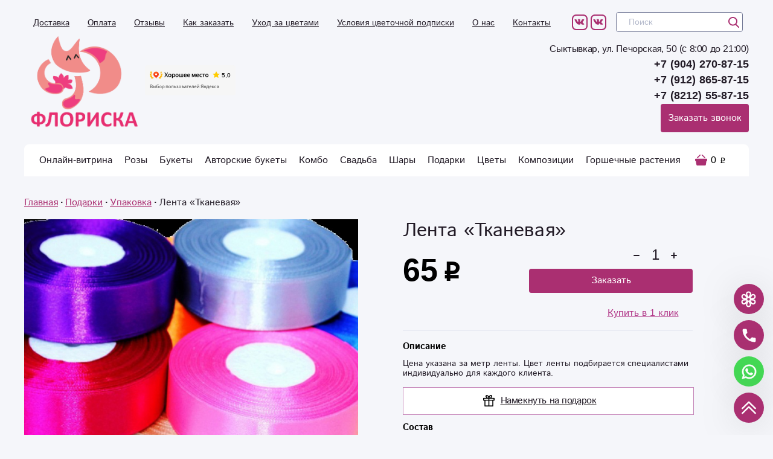

--- FILE ---
content_type: text/html; charset=UTF-8
request_url: https://flowers-sktvkar.ru/presents/upakovka/1308/
body_size: 40424
content:
<!DOCTYPE html>
<html lang="ru">
    <head>
    <base href="https://flowers-sktvkar.ru">
    <title>Купить Лента «Тканевая» из каталога Упаковка в Сыктывкаре - «Флориска».</title>
    <meta name="description" content='Заказать доставку Лента «Тканевая» в Сыктывкаре от интернет-магазина «Флориска». Каталог Упаковка, низкие цены, фото и описание.'/>
    <meta charset="UTF-8">
    <meta name="yandex-verification" content="3e0ee42d5d82643d" />
    <meta name="google-site-verification" content="MazFPzZ6Qsz7yubPV2sjj6_x6AEqfRwlokmGn7Hrn9E" />
    <meta name="viewport" content="width=device-width, height=device-height, initial-scale=1">
    <meta property="og:locale" content="ru_RU"/>
    <meta property="og:type" content="website"/>
    <meta property="og:title" content='Лента «Тканевая»'/>
    <meta property="og:description" content='Цена указана за метр ленты. Цвет ленты подбирается специалистами индивидуально для каждого клиента.'/>
    <meta property="og:image" content="https://flowers-sktvkar.ru/assets/images/products/1308/259970-png.png">
    <meta property="og:url" content="https://flowers-sktvkar.ru/presents/upakovka/1308/">
    <meta property="og:site_name" content="Флориска"/>
    
    <link rel="icon" href="favicon_floriska.ico" type="image/x-icon" title="Logo"/>
    
    <!-- Разметка JSON-LD, созданная Мастером разметки структурированных данных Google. -->
    
    <script type="application/ld+json">
    [   
        {
          "@context" : "http://schema.org",
          "@type" : "LocalBusiness",
          "name" : "Флориска",
          "telephone" : "+7 (8212) 55-87-15",
          "email" : "Floriska5@yandex.ru",
          "image" : "https://flowers-sktvkar.ru/assets/temp-img/logo3-min.png",
          "priceRange" : "40₽ - 29990 ₽",
          "address" : {
            "@type" : "PostalAddress",
            "streetAddress" : "Сыктывкар, ул. Печорская, 50"
          }
        },
    	{
          "@context": "https://schema.org",
          "@type": "WebSite",
          "url": "https://flowers-sktvkar.ru"
        },  
        {
          "@context": "https://schema.org/",
          "@type": "Product",
          "name": "Лента &laquo;Тканевая&raquo;",
          "image": [
            "https://flowers-sktvkar.ru/assets/images/products/1308/259970-png.png"
           ],
          "description": "Цена указана за метр ленты. Цвет ленты подбирается специалистами индивидуально для каждого клиента.",
          "sku": "11511308",
          "mpn": "FA-13081151",
          "brand": {
            "@type": "Brand",
            "name": "Флориска"
        },
          "review": {
            "@type": "Review",
            "reviewRating": {
              "@type": "Rating",
              "ratingValue": "4",
              "bestRating": "5"
            },
            "author": {
              "@type": "Person",
              "name": "Марина"
            }
        },
          "aggregateRating": {
            "@type": "AggregateRating",
            "ratingValue": "4.9",
            "reviewCount": "47"
        },
          "offers": {
            "@type": "Offer",
            "url": "https://flowers-sktvkar.ru/presents/upakovka/1308/",
            "priceCurrency": "RUB",
            "price": "65.00",
            "priceValidUntil": "2026-12-31",
            "itemCondition": "https://schema.org/NewCondition",
            "availability": "https://schema.org/InStock",
    		"seller": {
              "@type": "Organization",
              "name": "Флориска"
            }
          }
        }
    ]
    </script>
    
    
    <script>var yamid = 44589115 ;</script>

<!-- Yandex.Metrika counter -->
<script type="text/javascript" >
   (function(m,e,t,r,i,k,a){ m[i]=m[i]||function(){ (m[i].a=m[i].a||[]).push(arguments)};
   m[i].l=1*new Date();
   for (var j = 0; j < document.scripts.length; j++) { if (document.scripts[j].src === r) { return; }}
   k=e.createElement(t),a=e.getElementsByTagName(t)[0],k.async=1,k.src=r,a.parentNode.insertBefore(k,a)})
   (window, document, "script", "https://mc.yandex.ru/metrika/tag.js", "ym");

   ym(44589115, "init", {
        clickmap:true,
        trackLinks:true,
        accurateTrackBounce:true,
        webvisor:true,
        trackHash:true,
        ecommerce:"dataLayer"
   });
</script>
<noscript><div><img src="https://mc.yandex.ru/watch/44589115" style="position:absolute; left:-9999px;" alt="" /></div></noscript>
<!-- /Yandex.Metrika counter -->
<link rel="stylesheet" href="/assets/components/minishop2/css/web/default.css?v=5784beb5e7" type="text/css" />
<script type="text/javascript">miniShop2Config = {"cssUrl":"\/assets\/components\/minishop2\/css\/web\/","jsUrl":"\/assets\/components\/minishop2\/js\/web\/","actionUrl":"\/assets\/components\/minishop2\/action.php","ctx":"web","close_all_message":"\u0437\u0430\u043a\u0440\u044b\u0442\u044c \u0432\u0441\u0435","price_format":[2,"."," "],"price_format_no_zeros":true,"weight_format":[3,"."," "],"weight_format_no_zeros":true};</script>
<link rel="stylesheet" href="/assets/components/minifyx/cache/styles_f6c2db130a.css" type="text/css" />
<link rel="stylesheet" href="/assets/components/msoptionsprice/css/web/default.css" type="text/css" />
<script type="text/javascript">msOptionsPriceConfig={"assetsBaseUrl":"\/assets\/","assetsUrl":"\/assets\/components\/msoptionsprice\/","actionUrl":"\/assets\/components\/msoptionsprice\/action.php","allow_zero_cost":false,"allow_zero_old_cost":true,"allow_zero_mass":false,"allow_zero_article":false,"allow_zero_count":false,"miniShop2":{"version":"2.4.12-pl"},"ctx":"web"};</script>
<link rel="stylesheet" href="/assets/components/ms2gallery/css/web/default.css" type="text/css" />
<link rel="stylesheet" href="/assets/components/ajaxform/css/default.css" type="text/css" />
</head>
    <body>
        
        <header class="header">
    <div class="container header-container">
        <div class="header-row-top">
            <div class="nav-top">
                <ul class="nav-top__list">
                    <li class="nav-top__item">
                        <a href="dostavka/" class="nav-top__link">Доставка</a>
                    </li>
                    <li class="nav-top__item">
                        <a href="oplata/" class="nav-top__link">Оплата</a>
                    </li>
                    <li class="nav-top__item">
                        <a href="reviews/" class="nav-top__link">Отзывы</a>
                    </li>
                    <li class="nav-top__item">
                        <a href="how-ro-order/" class="nav-top__link">Как заказать</a>
                    </li>
                    <li class="nav-top__item">
                        <a href="uxod-za-czvetami/" class="nav-top__link">Уход за цветами</a>
                    </li>
                    <li class="nav-top__item">
                        <a href="usloviya-czvetochnoj-podpiski/" class="nav-top__link">Условия цветочной подписки</a>
                    </li>
                    <li class="nav-top__item">
                        <a href="about/" class="nav-top__link">О нас</a>
                    </li>
                    <li class="nav-top__item">
                        <a href="contacts/" class="nav-top__link">Контакты</a>
                    </li>
                </ul>
            </div>
            <div class="header-top__flex-wrapper">
                <div class="header-top__networks">
                <a style="text-decoration: blink;" class="nav-top__networks-link" href="https://vk.com/floreeska" alt="Мы Вконтакте Флориска" target="_blank">
                    <svg width="26" height="26">
                        <use xlink:href="#vk"></use>
                    </svg>
                </a>
                <a style="text-decoration: blink;" class="nav-top__networks-link" href="https://vk.com/floriska11" alt="Мы Вконтакте Флориска" target="_blank">
                    <svg width="26" height="26">
                        <use xlink:href="#vk"></use>
                    </svg>
                </a>
                </div>
            </div>
            
            <div class="search-wrap">
                <button class="search-btn">
                    <svg width="22" height="22">
                        <use xlink:href="#icn-search"></use>
                    </svg>
                </button>
                    
                <form action="/search" method="get" class="header__search">
                    <input type="text" name="query" placeholder="Поиск" value="" class="search__input">
                    <button type="submit" class="search__button" value="">
                        <svg width="18" height="18">
                            <use xlink:href="#icn-search"></use>
                        </svg>
                    </button>
                </form>
            </div>
            
        </div>
        <div class="header-row">
            <div class="hamburger menu-hamburger">
                <div class="hamburger__box">
                    <div class="hamburger__inner"></div>
                </div>
            </div>
            <div class="logo">
                <a href="https://flowers-sktvkar.ru/"><img class="logo__img" src="/assets/img/logo-floriska-new-min.png" alt="«Флориска» - интернет-магазин цветов в Сыктывкаре"></a>
                <iframe src="https://yandex.ru/sprav/widget/rating-badge/178082388229?type=award" width="150" height="50" frameborder="0"></iframe>
               
            </div>
            <div class="cart-block">
                <div class="menu-search search-btn-menu">
                    <button class="search-btn-m">
                        <svg width="22" height="22">
                            <use xlink:href="#icn-search"></use>
                        </svg>
                    </button>
                </div>
                <div class="cart-mobile">
                    <div id="msMiniCart" class="header-cart ">
    <a class="header-cart__wrap" href="/order/">
        <div class="header-cart__icon">
            <svg width="20" height="18">
                <use xlink:href="#icn-cart"></use>
            </svg>
        </div>
        <span class="header-cart__sum rouble"><span class="ms2_total_cost">0</span></span>
    </a>
    <div class="cart-dropdown-outer">
        <div class="cart-dropdown">
            <div class="empty">
                <noindex><div class="cart-dropdown-empty__title">Тут ничего нет :(</div>
                <div class="cart-dropdown-empty__text">Вы ещё не добавили ничего в корзину, загляните в <a href="/">каталог</a> - Вам понравится!</div></noindex>
            </div>
            <div class="not_empty">
                <span class="cart-dropdown__title">Корзина</span>
                <div class="cart-dropdown-goods">
                    
                                        
                </div>
                <div class="div cart-dropdown__footer">
                    <div class="cart-dropdown-total">
                        <span class="cart-dropdown-total__name">Всего</span>
                        <span class="cart-dropdown-total__value rouble"><span class="ms2_total_cost">0</span></span>
                    </div>
                    <a href="/order/" class="cart-dropdown__btn btn">Оформить заказ</a>
                </div>
            </div>
        </div>
    </div>
</div>
                </div>
            </div>
            <div class="header-contacts">
                <div class="header-phones header-contacts__row">
                    <div class="header-phones">
                        
                        <p style="text-align: right;margin-bottom: 1px;font-size: 0.99em;">Сыктывкар, ул. Печорская, 50 (c 8:00 до 21:00)<br />
                        
                        
                        <!--<p style="text-align: right;margin-bottom: -10px;">Сыктывкар, ул. Первомайская 62 (c 8:00 до 21:00)<br />-->
                        <!--<a href="tel:+78212296716" onclick="ym(yamid, 'reachGoal', 'clickphone'); return true;">+7 (8212) 29-67-16</a></p>-->
                        
                        <!--<p style="text-align: right;margin-bottom: 1px;">Сыктывкар, пр. Бумажников 36/1 (c 9:00 до 20:30)<br />-->
                        <!--<a href="tel:+78212296715" onclick="ym(yamid, 'reachGoal', 'clickphone'); return true;">+7 (8212) 29-67-15</a></p>-->


                        <div class="header-phone">
                            <a href="tel:+79042708715" class="header-phone__value" onclick="ym(yamid, 'reachGoal', 'clickphone'); return true;">+7 (904) 270-87-15</a><br>
                            <a href="tel:+79128658715" class="header-phone__value" onclick="ym(yamid, 'reachGoal', 'clickphone'); return true;">+7 (912) 865-87-15</a><br>
                            <a href="tel:+78212558715" class="header-phone__value rtv" onclick="ym(yamid, 'reachGoal', 'clickphone'); return true;">+7 (8212) 55-87-15</a>
                        </div>
                    </div>
                </div>
                <div class="header-contacts__row">
                    
                    <button class="link-btn modal-call">Заказать звонок</button>
                </div>
               
            </div>
            
        </div>
        
        <div class="main-nav-fixed">
            <div class="main-nav-wrap header-row">
                <nav id="iopen" class="main-nav">
                    <div class="main-nav__substrait"></div>
                    <ul class="main-nav__list">
                        <li class="main-nav__item">
    <a href="onlajn-vitrina/" class="main-nav__link">Онлайн-витрина</a>
</li>
<li class="main-nav__item main-nav__item_parent ">
    <div class="navigation__arrow"></div>
    <div class="menu-tumbler"></div>
    <a href="catalog-roz/" class="main-nav__link" >Розы</a>
    
    <div class="sub-menu-outer">
            <div class="sub-menu">
                <div class="sub-menu-col">
                    <ul class="sub-menu__list">
                        <li class="sub-menu__item">
    <a href="catalog-roz/krasnyie-rozyi/" class="sub-menu__link" >Красные розы</a>
</li><li class="sub-menu__item">
    <a href="catalog-roz/belyie-rozyi/" class="sub-menu__link" >Белые розы</a>
</li><li class="sub-menu__item">
    <a href="catalog-roz/buketyi-s-franczuzskimi-rozami/" class="sub-menu__link" >Французские розы</a>
</li><li class="sub-menu__item">
    <a href="catalog-roz/rozovyie-rozyi/" class="sub-menu__link" >Розовые розы</a>
</li><li class="sub-menu__item">
    <a href="catalog-roz/zheltyie-rozyi/" class="sub-menu__link" >Желтые розы</a>
</li><li class="sub-menu__item">
    <a href="catalog-roz/buketyi-s-rozami/" class="sub-menu__link" >Букеты с розами</a>
</li><li class="sub-menu__item">
    <a href="catalog-roz/101-roza/" class="sub-menu__link" >101 роза</a>
</li><li class="sub-menu__item">
    <a href="catalog-roz/51-roza/" class="sub-menu__link" >51 роза</a>
</li><li class="sub-menu__item">
    <a href="catalog-roz/metrovyie-rozyi/" class="sub-menu__link" >Длинные розы</a>
</li><li class="sub-menu__item">
    <a href="catalog-roz/drugie-czveta/" class="sub-menu__link" >Другие цвета</a>
</li><li class="sub-menu__item">
    <a href="catalog-roz/buketyi-iz-kustovoj-rozyi/" class="sub-menu__link" >Кустовые розы</a>
</li>                    </ul>
                </div>
            </div>
        </div>
</li>
<li class="main-nav__item main-nav__item_parent main-nav__item_wide">
    <div class="navigation__arrow"></div>
    <div class="menu-tumbler"></div>
    <a href="bouquet/" class="main-nav__link" >Букеты</a>
    
    
        <div class="sub-menu-outer sub-menu-outer_full">
            <div class="sub-menu">
                <div class="sub-menu-col">
                    <ul class="sub-menu__list sub-menu__list_cols">
                        <li class="sub-menu__item">
    <a href="bouquet/s-xrizantemami/" class="sub-menu__link" >С хризантемами</a>
</li><li class="sub-menu__item">
    <a href="bouquet/s-gerberami/" class="sub-menu__link" >С герберами</a>
</li><li class="sub-menu__item">
    <a href="bouquet/s-liliyami/" class="sub-menu__link" >С лилиями</a>
</li><li class="sub-menu__item">
    <a href="bouquet/s-orxideyami/" class="sub-menu__link" >С орхидеями</a>
</li><li class="sub-menu__item">
    <a href="bouquet/s-irisami/" class="sub-menu__link" >С ирисами</a>
</li><li class="sub-menu__item">
    <a href="bouquet/s-gipsofilami/" class="sub-menu__link" >С гипсофилами</a>
</li><li class="sub-menu__item">
    <a href="bouquet/sbornyie/" class="sub-menu__link" >Сборные</a>
</li><li class="sub-menu__item">
    <a href="bouquet/s-alstromeriyami/" class="sub-menu__link" >С альстромериями</a>
</li><li class="sub-menu__item">
    <a href="bouquet/s-romashkami/" class="sub-menu__link" >С ромашками</a>
</li><li class="sub-menu__item">
    <a href="bouquet/s-freziyami/" class="sub-menu__link" >С фрезиями</a>
</li><li class="sub-menu__item">
    <a href="bouquet/s-gortenziyami/" class="sub-menu__link" >С гортензиями</a>
</li><li class="sub-menu__item">
    <a href="bouquet/s-eustomami/" class="sub-menu__link" >С эустомами</a>
</li><li class="sub-menu__item">
    <a href="bouquet/s-gvozdikami/" class="sub-menu__link" >С гвоздиками</a>
</li><li class="sub-menu__item">
    <a href="bouquet/s-giaczintami/" class="sub-menu__link" >С гиацинтами</a>
</li><li class="sub-menu__item">
    <a href="bouquet/s-kustovyimi-rozami/" class="sub-menu__link" >С кустовыми розами</a>
</li><li class="sub-menu__item">
    <a href="bouquet/buketyi-do-3000/" class="sub-menu__link" >До 3000</a>
</li><li class="sub-menu__item">
    <a href="bouquet/bigs/" class="sub-menu__link" >Большие</a>
</li><li class="sub-menu__item">
    <a href="bouquet/traurnyie-buketyi/" class="sub-menu__link" >Траурные</a>
</li><li class="sub-menu__item">
    <a href="bouquet/sedobnyie-buketyi/" class="sub-menu__link" >Съедобные букеты</a>
</li>                    </ul>
                </div>
                <div class="sub-menu-col menu-bouquet">
                    <p class="menu-bouquet__title">Выгодное предложение</p>
                    <form class="ms2_form hb-product">
    <a href="bouquet/s-kustovyimi-rozami/314/" class="hb-product__image-link">
        <img src="/assets/images/products/314/small/tjuxplrxyn4.jpg" class="hb-product__image">
    </a>
    <div class="hb-product__body">
        <a href="bouquet/s-kustovyimi-rozami/314/">Букет с кустовыми розами «Офелия»</a>
        <p class="hb-product__intro">Доступна по 27% скидке!</p>
        <button type="submit" name="ms2_action" value="cart/add" class="hb-product__button btn">Купить за
            <span class="hb-product__old-price">2 630</span>
            <span class="hb-product__current-price rouble">1 930</span>
        </button>
    </div>
    <input type="hidden" name="id" value="314">
    <input type="hidden" name="count" value="1">
    <input type="hidden" name="options" value="[]">
    <input type="hidden" name="key" value="">
    <input type="hidden" name="options[favorite]" value="0">    
</form>

                </div>
            </div>
        </div>
    
</li><li class="main-nav__item">
    <a href="avtorskie-buketyi/" class="main-nav__link">Авторские букеты</a>
</li><li class="main-nav__item">
    <a href="kombo/" class="main-nav__link">Комбо</a>
</li>
<li class="main-nav__item main-nav__item_parent ">
    <div class="navigation__arrow"></div>
    <div class="menu-tumbler"></div>
    <a href="dlya-svadbyi/" class="main-nav__link" >Свадьба</a>
    
    <div class="sub-menu-outer">
            <div class="sub-menu">
                <div class="sub-menu-col">
                    <ul class="sub-menu__list">
                        <li class="sub-menu__item">
    <a href="dlya-svadbyi/nashi-buketyi/" class="sub-menu__link" >Цветочное оформление</a>
</li><li class="sub-menu__item">
    <a href="dlya-svadbyi/buketyi/" class="sub-menu__link" >Букеты невесты</a>
</li>                    </ul>
                </div>
            </div>
        </div>
</li>
<li class="main-nav__item main-nav__item_parent main-nav__item_wide">
    <div class="navigation__arrow"></div>
    <div class="menu-tumbler"></div>
    <a href="vozdushnyie-sharyi/" class="main-nav__link" >Шары</a>
    
    
        <div class="sub-menu-outer sub-menu-outer_full">
            <div class="sub-menu">
                <div class="sub-menu-col">
                    <ul class="sub-menu__list sub-menu__list_cols">
                        <li class="sub-menu__item">
    <a href="vozdushnyie-sharyi/poshtuchno/" class="sub-menu__link" >Поштучно</a>
</li><li class="sub-menu__item">
    <a href="vozdushnyie-sharyi/naboryi-sharov/" class="sub-menu__link" >Наборы</a>
</li>                    </ul>
                </div>
                <div class="sub-menu-col menu-bouquet">
                    <p class="menu-bouquet__title">Выгодное предложение</p>
                    <form class="ms2_form hb-product">
    <a href="vozdushnyie-sharyi/672/" class="hb-product__image-link">
        <img src="/assets/images/products/672/small/img-3482.jpg" class="hb-product__image">
    </a>
    <div class="hb-product__body">
        <a href="vozdushnyie-sharyi/672/">Композиция из шаров «Сюрприз»</a>
        
        <button type="submit" name="ms2_action" value="cart/add" class="hb-product__button btn">Купить за
            
            <span class="hb-product__current-price rouble">1 200</span>
        </button>
    </div>
    <input type="hidden" name="id" value="672">
    <input type="hidden" name="count" value="1">
    <input type="hidden" name="options" value="[]">
    <input type="hidden" name="key" value="">
    <input type="hidden" name="options[favorite]" value="0">    
</form>

                </div>
            </div>
        </div>
    
</li>
<li class="main-nav__item main-nav__item_parent ">
    <div class="navigation__arrow"></div>
    <div class="menu-tumbler"></div>
    <a href="presents/" class="main-nav__link" >Подарки</a>
    
    <div class="sub-menu-outer">
            <div class="sub-menu">
                <div class="sub-menu-col">
                    <ul class="sub-menu__list">
                        <li class="sub-menu__item">
    <a href="presents/otkryitki/" class="sub-menu__link" >Открытки</a>
</li><li class="sub-menu__item">
    <a href="presents/myagkie-igrushki/" class="sub-menu__link" >Мягкие игрушки</a>
</li><li class="sub-menu__item">
    <a href="presents/suveniryi/" class="sub-menu__link" >Сладости</a>
</li><li class="sub-menu__item">
    <a href="presents/vazyi/" class="sub-menu__link" >Вазы</a>
</li><li class="sub-menu__item">
    <a href="presents/upakovka/" class="sub-menu__link" >Упаковка</a>
</li>                    </ul>
                </div>
            </div>
        </div>
</li>
<li class="main-nav__item main-nav__item_parent ">
    <div class="navigation__arrow"></div>
    <div class="menu-tumbler"></div>
    <a href="flowers/" class="main-nav__link" >Цветы</a>
    
    <div class="sub-menu-outer">
            <div class="sub-menu">
                <div class="sub-menu-col">
                    <ul class="sub-menu__list">
                        <li class="sub-menu__item">
    <a href="flowers/zelen/" class="sub-menu__link" >Зелень</a>
</li><li class="sub-menu__item">
    <a href="flowers/iskusstvennyie-czvetyi/" class="sub-menu__link" >Искусственные цветы</a>
</li><li class="sub-menu__item">
    <a href="flowers/poshtuchno/" class="sub-menu__link" >Поштучно</a>
</li>                    </ul>
                </div>
            </div>
        </div>
</li>
<li class="main-nav__item main-nav__item_parent main-nav__item_wide">
    <div class="navigation__arrow"></div>
    <div class="menu-tumbler"></div>
    <a href="compositions/" class="main-nav__link" >Композиции</a>
    
    
        <div class="sub-menu-outer sub-menu-outer_full">
            <div class="sub-menu">
                <div class="sub-menu-col">
                    <ul class="sub-menu__list sub-menu__list_cols">
                        <li class="sub-menu__item">
    <a href="compositions/buketyi-v-korzine/" class="sub-menu__link" >Цветочные корзины</a>
</li><li class="sub-menu__item">
    <a href="compositions/buketyi-v-vide-serdcza/" class="sub-menu__link" >Букеты в виде сердца</a>
</li><li class="sub-menu__item">
    <a href="compositions/v-korobochke/" class="sub-menu__link" >В коробке</a>
</li>                    </ul>
                </div>
                <div class="sub-menu-col menu-bouquet">
                    <p class="menu-bouquet__title">Выгодное предложение</p>
                    <form class="ms2_form hb-product">
    <a href="bouquet/s-orxideyami/1211/" class="hb-product__image-link">
        <img src="" class="hb-product__image">
    </a>
    <div class="hb-product__body">
        <a href="bouquet/s-orxideyami/1211/">Орхидеи в коробке «Женский»</a>
        <p class="hb-product__intro">Доступна по 24% скидке!</p>
        <button type="submit" name="ms2_action" value="cart/add" class="hb-product__button btn">Купить за
            <span class="hb-product__old-price">5 270</span>
            <span class="hb-product__current-price rouble">3 990</span>
        </button>
    </div>
    <input type="hidden" name="id" value="1211">
    <input type="hidden" name="count" value="1">
    <input type="hidden" name="options" value="[]">
    <input type="hidden" name="key" value="">
    <input type="hidden" name="options[favorite]" value="0">    
</form>

                </div>
            </div>
        </div>
    
</li><li class="main-nav__item">
    <a href="gorshechnyie-rasteniya/" class="main-nav__link">Горшечные растения</a>
</li>
                        
                        <li class="menu-line"></li>
                        <div class="new-menu-wrapper">
                            <li class="main-nav__item">
    <a href="contacts/" class="main-nav__link">Контакты</a>
</li><li class="main-nav__item">
    <a href="dostavka/" class="main-nav__link">Доставка</a>
</li><li class="main-nav__item">
    <a href="about/" class="main-nav__link">О нас</a>
</li><li class="main-nav__item">
    <a href="uxod-za-czvetami/" class="main-nav__link">Уход за цветами</a>
</li><li class="main-nav__item">
    <a href="usloviya-czvetochnoj-podpiski/" class="main-nav__link">Условия цветочной подписки</a>
</li><li class="main-nav__item">
    <a href="faq/" class="main-nav__link">FAQ</a>
</li><li class="main-nav__item">
    <a href="oplata/" class="main-nav__link">Оплата</a>
</li><li class="main-nav__item">
    <a href="how-ro-order/" class="main-nav__link">Как сделать заказ</a>
</li><li class="main-nav__item">
    <a href="reviews/" class="main-nav__link">Отзывы</a>
</li><li class="main-nav__item">
    <a href="soglashenie-na-poluchenie-reklamyi/" class="main-nav__link">Соглашение на получение рекламы</a>
</li>
                        </div>
                        <li class="menu-line"></li>
                        <li class="menu-phones">
                            <div class="menu-phones__item">
                                 <a href="tel:+7 (8212) 55-87-15" class="menu-phones__phone" onclick="ym(yamid, 'reachGoal', 'clickphone'); return true;">+7 (8212) 55-87-15</a>
                                <p>Сыктывкар, ул. Печорская, 50 (c 8:00 до 21:00)</p>
                            </div>
                            <div class="menu-phones__item">
                                 <a href="tel:+7 (904) 270-87-15" class="menu-phones__phone" onclick="ym(yamid, 'reachGoal', 'clickphone'); return true;">+7 (904) 270-87-15</a>
                            </div>
                        </li>
                        <li class="menu-modal-call">
                            <button class="modal-call">Заказать звонок</button>
                        </li>
                        <li class="menu-socials">
                            <div class="header-top__networks">
                                <a class="header-top__networks-link" href="https://vk.com/floreeska" target="_blank" style="margin-right:5px;">
                                    <img src="/assets/img/icons/sm/logo-vk.png" alt="VKontakte" width="26" style="display:inline">
                               </a> 
                                
                                <a class="header-top__networks-link" href="https://vk.com/floriska11" target="_blank">
                                    <img src="/assets/img/icons/sm/logo-vk.png" alt="VKontakte" width="26" style="display:inline">
                               </a>
                            </div>
                        </li>
                        <div class="menu-cart">
                            <div id="msMiniCart" class="header-cart ">
    <a class="header-cart__wrap" href="/order/">
        <div class="header-cart__icon">
            <svg width="20" height="18">
                <use xlink:href="#icn-cart"></use>
            </svg>
        </div>
        <span class="header-cart__sum rouble"><span class="ms2_total_cost">0</span></span>
    </a>
    <div class="cart-dropdown-outer">
        <div class="cart-dropdown">
            <div class="empty">
                <noindex><div class="cart-dropdown-empty__title">Тут ничего нет :(</div>
                <div class="cart-dropdown-empty__text">Вы ещё не добавили ничего в корзину, загляните в <a href="/">каталог</a> - Вам понравится!</div></noindex>
            </div>
            <div class="not_empty">
                <span class="cart-dropdown__title">Корзина</span>
                <div class="cart-dropdown-goods">
                    
                                        
                </div>
                <div class="div cart-dropdown__footer">
                    <div class="cart-dropdown-total">
                        <span class="cart-dropdown-total__name">Всего</span>
                        <span class="cart-dropdown-total__value rouble"><span class="ms2_total_cost">0</span></span>
                    </div>
                    <a href="/order/" class="cart-dropdown__btn btn">Оформить заказ</a>
                </div>
            </div>
        </div>
    </div>
</div>
                        </div>
                    </ul>
                </nav>
              
                
                
            </div>
        </div
    </div>
</header>

        <main class="main">
            <div class="container">
                <div class="breadcrumbs">
    <ul class="breadcrumbs__list" itemscope itemtype="https://schema.org/BreadcrumbList"><li class="breadcrumbs__item" itemprop="itemListElement" itemscope itemtype="https://schema.org/ListItem"><a class="link" href="https://flowers-sktvkar.ru/" itemprop="item"><span itemprop="name">Главная</span><meta itemprop="position" content="1"></a></li><li class="breadcrumbs__item" itemprop="itemListElement" itemscope itemtype="https://schema.org/ListItem"><a class="link" href="https://flowers-sktvkar.ru/presents/" itemprop="item"><span itemprop="name">Подарки</span><meta itemprop="position" content="2"></a></li><li class="breadcrumbs__item" itemprop="itemListElement" itemscope itemtype="https://schema.org/ListItem"><a class="link" href="https://flowers-sktvkar.ru/presents/upakovka/" itemprop="item"><span itemprop="name">Упаковка</span><meta itemprop="position" content="3"></a></li><li class="breadcrumbs__item" itemprop="itemListElement" itemscope itemtype="https://schema.org/ListItem"><span itemprop="name">Лента «Тканевая»</span><meta itemprop="position" content="4"></li></ul>
</div>


                <form class="product-card ms2_form msoptionsprice-product">
    <div class="product__leftColumn">
        <div class="catalog-item__icons">
            
            
            
            
        </div>
    <div class="swiper-height-container  " style="display:none";>
        <div class="product__leftColumn--gallery-thumbs swiper-container">
            <div class="swiper-wrapper">
                                  <div class="swiper-slide" data-rid="1308" data-iid="7468">
                       <div class="gallery-thumbs__wrapper">
                           <img  
                               src="/assets/cache_image/products/1308/259970-png_650x650_033.webp"
                               data-srcset="/assets/cache_image/products/1308/product/259970-png_650x650_0f2.webp"
                               data-src="/assets/cache_image/products/1308/product/259970-png_650x650_0f2.webp"
                            >
                       </div>
                   </div>
                           </div>
            <div class="swiper-next product__leftColumn--next"></div>
            <div class="swiper-prev product__leftColumn--prev"></div>
        </div>
    </div>
    <div class="swiper-width-container">
        <div class="product__leftColumn--gallery-left swiper-container">
            <div class="swiper-wrapper" id="lightgallery">
                                                      
                            <a data-rid="1308" data-iid="7468" class="swiper-slide" href="/assets/cache_image/products/1308/259970-png_850x850_d78.webp" data-fancybox="gallery" href="javascript:;">
                                <img  
                                    src="/assets/cache_image/products/1308/259970-png_650x650_12e.webp" 
                                    data-srcset="/assets/cache_image/products/1308/product/259970-png_650x650_0f2.webp" 
                                    data-src="/assets/cache_image/products/1308/product/259970-png_650x650_0f2.webp" 
                                >
                            </a>
                   
                                                </div>
            <div class="product__leftColumn--pagination"></div>
        </div>
    </div>
</div>
    <div class="product-body">
        <div class="product-header">
            <h1 class="product-title msoptionsprice-name msoptionsprice-1308">Лента «Тканевая»</h1>
            <!--span class="product-discount"></span-->
        </div>
        
        <div class="product-order">
            
            
            
            
           
            
            
            <div class="product-controls">
                <div class="product-price">
                    <div class="current-price">
                        <span class="current-price__value"><span class="rouble msoptionsprice-cost msoptionsprice-1308">65</span></span>
                    </div>
                    <div class="old-price">
                        <span class="old-price__value" style="display:none"><span class="rouble msoptionsprice-old_price msoptionsprice-1308">0</span></span>
                    </div>
                </div>
                
                    <div class="counter product-counter">
                        <button class="counter__minus product-counter__button_minus" type="button">
                            <svg viewBox="0 0 12 12">
                                <rect height="2" width="10" y="5" x="1" rx="1" />
                            </svg>
                        </button>
                        <input class="counter__value product-counter__input" type="number" min="1" step="1" value="1" name="count">
                        <button class="counter__plus product-counter__button_plus" type="button">
                            <svg viewBox="0 0 12 12">
                                <rect height="10" width="2" y="1" x="5" rx="1" />
                                <rect height="2" width="10" y="5" x="1" rx="1" />
                            </svg>
                        </button>
                    </div>
                    <button class="product-order__btn btn" type="submit" name="ms2_action" value="cart/add">Заказать</button>
                
            </div>
            <button class="product-fast-order btn" type="button" onclick="ym(yamid, 'reachGoal', 'sendbuyinoneclick'); openModalFastOrder(event, 1308, '/assets/cache_image/products/1308/259970-png_355x355_d3c.jpg', 'Лента «Тканевая»', '65')">Купить в 1 клик</button>
        </div>
        
        <div class="product-descr">
            
                
            
        </div>
        <div class="product-descr">
            
            <span class="product-subtitle">Описание</span>
            <h2 class="product-descr__text">Цена указана за метр ленты. Цвет ленты подбирается специалистами индивидуально для каждого клиента.</h2>
            
        </div>
        <div class="product__hint"><p>Намекнуть на подарок</p></div>
        <div class="product-params">
            
            <div class="product-params-group">
                <span class="product-subtitle">Состав</span>
                <pre class="product-composition msoptionsprice-composition msoptionsprice-1308">Цена указана за метр ленты.</pre>
            </div>
            
            
        </div>
        
          <br>
        <div>
         <span class="product-subtitle"><b>Способы оплаты:</b></span>
        
        <img src="/assets/img/icons/sber_kart-min.png" alt="Перевод на карту Сбербанка" title="Перевод на карту Сбербанка" style="margin-right:4px; display: inline;  height:30px;">
        <img src="/assets/img/payment-footer/alfa-click.png" alt="Альфа клик" class="footer-payments__img footer-payments__img_alfa">
        <img src="/assets/img/payment-footer/YaDengi.png" alt="Яндекс деньги" class="footer-payments__img footer-payments__img_yandex">
        <img src="/assets/img/payment-footer/webmoney.png" alt="Webmoney" class="footer-payments__img footer-payments__img_webmoney">
        <!--<img src="/assets/img/payment-footer/sber-min1.png" alt="Сбербанк" class="footer-payments__img footer-payments__img_sber">-->
        <img src="/assets/img/payment-footer/ruble.png" alt="Наличные" class="footer-payments__img footer-payments__img_ruble">
        <img src="/assets/img/payment-footer/mir-min.png" alt="Карты Мир" class="footer-payments__img footer-payments__img_mir">
        <img src="/assets/img/payment-footer/visa-min.png" alt="Карты VISA" class="footer-payments__img footer-payments__img_visa">
        <img src="/assets/img/payment-footer/mastercard.png" alt="Карты Mastercard" class="footer-payments__img footer-payments__img_mastercard">
        
        
        </div>
        <div>
            <span class="product-subtitle"><b>Отзывы о нас:</b></span>
            <iframe src="https://yandex.ru/sprav/widget/rating-badge/178082388229?type=rating" width="150" height="50" frameborder="0"></iframe>
        </div>
        
    </div>
    <input type="hidden" name="id" value="1308" />
    <input type="hidden" name="options[favorite]" value="">
        
    <script>
        var productData = {
            "price" : "65",
            "name" : "Лента «Тканевая»"
        }
        window.dataLayer = window.dataLayer || [];
        // просмотр товара
        dataLayer.push({
            "ecommerce": {
                "detail": {
                    "products": [
                        {
                            "name" : productData.name,
                            "price": productData.price.replace(/\s+/g, '')
                        }
                    ]
                }
            }
        });
    </script>
</form>
                
                
                
                
                
                <section>
                    <div class="section-header">
                        <h2>Похожие товары из той же категории</h2>
                    </div>
                <!--     <div class="catalog catalog_full-size">
                    
                </div> -->
                   <div class="catalog catalog_full-size catalog-sliders_may-like owl-carousel">
                 <form class="ms2_form product-card catalog-item item" method="post">
    <div class="catalog-item__info-wrap">
        <a href="/presents/upakovka/1303/">
            <div class="detailed-view-product"></div>
        </a>
        <div class="catalog-item__wrap-image msoptionsprice-gallery">
                <img src="/assets/img/empty.png" data-original="/assets/cache_image/products/1303/5-lak-oz_500x500_259.webp"  id="lazy" class="catalog-item__image" alt='Упаковка «Цветная слюда‎» в Сыктывкаре от магазина «Флориска»' width="300" height="300">
        </div>
        <div class="catalog-item__icons">
            
            
            
            
        </div>
        <div class="catalog-item__info">
            <div class="product-sizes">
                
                
            </div>
            <div class="catalog-item__params">
                
                <span class="param-title">Состав:</span>
                <pre class="param-text modific-composition">Упаковка для букета - 1 метр</pre>
                
                
            </div>
        </div>
        <div class="product-fastaction-catalog">
        
        
        
        </div>
        <p class="catalog-item__title">
            <a href="presents/upakovka/1303/" class="catalog-item__link">Упаковка «Цветная слюда‎»</a>
        </p>
        <p class="catalog-item__desc">Цена указана за метр упаковки.</p>
        <div class="product-prices">
            <div class="catalog-item__price">
                <span class="rouble current-price-main-1303 modific-price">240</span>
            </div>
            
        </div>
        <span class="catalog-item__buttons">
            <meta content="http://purl.org/goodrelations/v1#Cash">
            <meta content="http://purl.org/goodrelations/v1#ByBankTransferInAdvance">
            <meta content="http://purl.org/goodrelations/v1#ByInvoice">
            <meta content="http://schema.org/InStock">
            <meta content="240.00">
            <meta content="RUB">
            
            
                <button class="catalog-item__fast-order btn" type="button" onclick="openModalFastOrder(event, 1303, '/assets/cache_image/products/1303/5-lak-oz_355x355_d3c.jpg', 'Упаковка «Цветная слюда‎»', '240')">Купить в 1 клик</button>

                <button class="catalog-item__button btn" type="submit" name="ms2_action" value="cart/add">Заказать</button>
            
            <input type="hidden" name="id" value="1303">
            <input type="hidden" name="count" value="1">
            <input type="hidden" name="options[favorite]" value="0">
        </span>
    </div>
    
    <script type="application/ld+json">
    [   
        {
          "@context": "https://schema.org/",
          "@type": "Product",
          "name": "Упаковка &laquo;Цветная слюда&lrm;&raquo;",
          "image": [
            "https://flowers-sktvkar.ru/assets/images/products/1303/5-lak-oz.jpg"
           ],
          "description": "Цена указана за метр ленты. Цвет ленты подбирается специалистами индивидуально для каждого клиента.",
          "sku": "11511303",
          "mpn": "FA-13031151",
          "brand": {
            "@type": "Brand",
            "name": "Флориска"
        },
          "review": {
            "@type": "Review",
            "reviewRating": {
              "@type": "Rating",
              "ratingValue": "4",
              "bestRating": "5"
            },
            "author": {
              "@type": "Person",
              "name": "Марина"
            }
        },
          "aggregateRating": {
            "@type": "AggregateRating",
            "ratingValue": "4.9",
            "reviewCount": "47"
        },
          "offers": {
            "@type": "Offer",
            "url": "https://flowers-sktvkar.ru/presents/upakovka/1303/",
            "priceCurrency": "RUB",
            "price": "240.00",
            "priceValidUntil": "2026-12-31",
            "itemCondition": "https://schema.org/NewCondition",
            "availability": "https://schema.org/InStock",
    		"seller": {
              "@type": "Organization",
              "name": "Флориска"
            }
          }
        }
    ]
    </script>
    
</form>
<form class="ms2_form product-card catalog-item item" method="post">
    <div class="catalog-item__info-wrap">
        <a href="/presents/upakovka/1337/">
            <div class="detailed-view-product"></div>
        </a>
        <div class="catalog-item__wrap-image msoptionsprice-gallery">
                <img src="/assets/img/empty.png" data-original="/assets/cache_image/products/1337/2500010384-w600-h600-2500010384_500x500_259.webp"  id="lazy" class="catalog-item__image" alt='Подарочная коробка «Розовое сердце» в Сыктывкаре от магазина «Флориска»' width="300" height="300">
        </div>
        <div class="catalog-item__icons">
            
            
            
            
        </div>
        <div class="catalog-item__info">
            <div class="product-sizes">
                
                
            </div>
            <div class="catalog-item__params">
                
                <span class="param-title">Состав:</span>
                <pre class="param-text modific-composition">Коробочка - 1 шт</pre>
                
                
            </div>
        </div>
        <div class="product-fastaction-catalog">
        
        
        
        </div>
        <p class="catalog-item__title">
            <a href="presents/upakovka/1337/" class="catalog-item__link">Подарочная коробка «Розовое сердце»</a>
        </p>
        <p class="catalog-item__desc">Большое количество различных вариантов.</p>
        <div class="product-prices">
            <div class="catalog-item__price">
                <span class="rouble current-price-main-1337 modific-price">770</span>
            </div>
            
        </div>
        <span class="catalog-item__buttons">
            <meta content="http://purl.org/goodrelations/v1#Cash">
            <meta content="http://purl.org/goodrelations/v1#ByBankTransferInAdvance">
            <meta content="http://purl.org/goodrelations/v1#ByInvoice">
            <meta content="http://schema.org/InStock">
            <meta content="770.00">
            <meta content="RUB">
            
            
                <button class="catalog-item__fast-order btn" type="button" onclick="openModalFastOrder(event, 1337, '/assets/cache_image/products/1337/2500010384-w600-h600-2500010384_355x355_d3c.jpg', 'Подарочная коробка «Розовое сердце»', '770')">Купить в 1 клик</button>

                <button class="catalog-item__button btn" type="submit" name="ms2_action" value="cart/add">Заказать</button>
            
            <input type="hidden" name="id" value="1337">
            <input type="hidden" name="count" value="1">
            <input type="hidden" name="options[favorite]" value="0">
        </span>
    </div>
    
    <script type="application/ld+json">
    [   
        {
          "@context": "https://schema.org/",
          "@type": "Product",
          "name": "Подарочная коробка &laquo;Розовое сердце&raquo;",
          "image": [
            "https://flowers-sktvkar.ru/assets/images/products/1337/2500010384-w600-h600-2500010384.jpg"
           ],
          "description": "Цена указана за метр ленты. Цвет ленты подбирается специалистами индивидуально для каждого клиента.",
          "sku": "11511337",
          "mpn": "FA-13371151",
          "brand": {
            "@type": "Brand",
            "name": "Флориска"
        },
          "review": {
            "@type": "Review",
            "reviewRating": {
              "@type": "Rating",
              "ratingValue": "4",
              "bestRating": "5"
            },
            "author": {
              "@type": "Person",
              "name": "Марина"
            }
        },
          "aggregateRating": {
            "@type": "AggregateRating",
            "ratingValue": "4.9",
            "reviewCount": "47"
        },
          "offers": {
            "@type": "Offer",
            "url": "https://flowers-sktvkar.ru/presents/upakovka/1337/",
            "priceCurrency": "RUB",
            "price": "770.00",
            "priceValidUntil": "2026-12-31",
            "itemCondition": "https://schema.org/NewCondition",
            "availability": "https://schema.org/InStock",
    		"seller": {
              "@type": "Organization",
              "name": "Флориска"
            }
          }
        }
    ]
    </script>
    
</form>
<form class="ms2_form product-card catalog-item item" method="post">
    <div class="catalog-item__info-wrap">
        <a href="/presents/upakovka/1300/">
            <div class="detailed-view-product"></div>
        </a>
        <div class="catalog-item__wrap-image msoptionsprice-gallery">
                <img src="/assets/img/empty.png" data-original="/assets/cache_image/products/1300/0cfb6b62f97c6e6076cf5246de4f1ccc_500x500_259.webp"  id="lazy" class="catalog-item__image" alt='Упаковка «Двухстороняя‎» в Сыктывкаре от магазина «Флориска»' width="300" height="300">
        </div>
        <div class="catalog-item__icons">
            
            
            
            
        </div>
        <div class="catalog-item__info">
            <div class="product-sizes">
                
                
            </div>
            <div class="catalog-item__params">
                
                <span class="param-title">Состав:</span>
                <pre class="param-text modific-composition">Упаковка для букета - 1 метр</pre>
                
                
            </div>
        </div>
        <div class="product-fastaction-catalog">
        
        
        
        </div>
        <p class="catalog-item__title">
            <a href="presents/upakovka/1300/" class="catalog-item__link">Упаковка «Двухстороняя‎»</a>
        </p>
        <p class="catalog-item__desc">Цена указана за метр упаковки.</p>
        <div class="product-prices">
            <div class="catalog-item__price">
                <span class="rouble current-price-main-1300 modific-price">240</span>
            </div>
            
        </div>
        <span class="catalog-item__buttons">
            <meta content="http://purl.org/goodrelations/v1#Cash">
            <meta content="http://purl.org/goodrelations/v1#ByBankTransferInAdvance">
            <meta content="http://purl.org/goodrelations/v1#ByInvoice">
            <meta content="http://schema.org/InStock">
            <meta content="240.00">
            <meta content="RUB">
            
            
                <button class="catalog-item__fast-order btn" type="button" onclick="openModalFastOrder(event, 1300, '/assets/cache_image/products/1300/0cfb6b62f97c6e6076cf5246de4f1ccc_355x355_d3c.jpg', 'Упаковка «Двухстороняя‎»', '240')">Купить в 1 клик</button>

                <button class="catalog-item__button btn" type="submit" name="ms2_action" value="cart/add">Заказать</button>
            
            <input type="hidden" name="id" value="1300">
            <input type="hidden" name="count" value="1">
            <input type="hidden" name="options[favorite]" value="0">
        </span>
    </div>
    
    <script type="application/ld+json">
    [   
        {
          "@context": "https://schema.org/",
          "@type": "Product",
          "name": "Упаковка &laquo;Двухстороняя&lrm;&raquo;",
          "image": [
            "https://flowers-sktvkar.ru/assets/images/products/1300/0cfb6b62f97c6e6076cf5246de4f1ccc.jpg"
           ],
          "description": "Цена указана за метр ленты. Цвет ленты подбирается специалистами индивидуально для каждого клиента.",
          "sku": "11511300",
          "mpn": "FA-13001151",
          "brand": {
            "@type": "Brand",
            "name": "Флориска"
        },
          "review": {
            "@type": "Review",
            "reviewRating": {
              "@type": "Rating",
              "ratingValue": "4",
              "bestRating": "5"
            },
            "author": {
              "@type": "Person",
              "name": "Марина"
            }
        },
          "aggregateRating": {
            "@type": "AggregateRating",
            "ratingValue": "4.9",
            "reviewCount": "47"
        },
          "offers": {
            "@type": "Offer",
            "url": "https://flowers-sktvkar.ru/presents/upakovka/1300/",
            "priceCurrency": "RUB",
            "price": "240.00",
            "priceValidUntil": "2026-12-31",
            "itemCondition": "https://schema.org/NewCondition",
            "availability": "https://schema.org/InStock",
    		"seller": {
              "@type": "Organization",
              "name": "Флориска"
            }
          }
        }
    ]
    </script>
    
</form>
<form class="ms2_form product-card catalog-item item" method="post">
    <div class="catalog-item__info-wrap">
        <a href="/presents/upakovka/1309/">
            <div class="detailed-view-product"></div>
        </a>
        <div class="catalog-item__wrap-image msoptionsprice-gallery">
                <img src="/assets/img/empty.png" data-original="/assets/cache_image/products/1309/pp-05-rabochaya_500x500_259.webp"  id="lazy" class="catalog-item__image" alt='Лента «‎Пластиковая» в Сыктывкаре от магазина «Флориска»' width="300" height="300">
        </div>
        <div class="catalog-item__icons">
            
            
            
            
        </div>
        <div class="catalog-item__info">
            <div class="product-sizes">
                
                
            </div>
            <div class="catalog-item__params">
                
                <span class="param-title">Состав:</span>
                <pre class="param-text modific-composition">Ленты - 1 метр</pre>
                
                
            </div>
        </div>
        <div class="product-fastaction-catalog">
        
        
        
        </div>
        <p class="catalog-item__title">
            <a href="presents/upakovka/1309/" class="catalog-item__link">Лента «‎Пластиковая»</a>
        </p>
        <p class="catalog-item__desc">Цена указана за метр ленты.</p>
        <div class="product-prices">
            <div class="catalog-item__price">
                <span class="rouble current-price-main-1309 modific-price">40</span>
            </div>
            
        </div>
        <span class="catalog-item__buttons">
            <meta content="http://purl.org/goodrelations/v1#Cash">
            <meta content="http://purl.org/goodrelations/v1#ByBankTransferInAdvance">
            <meta content="http://purl.org/goodrelations/v1#ByInvoice">
            <meta content="http://schema.org/InStock">
            <meta content="40.00">
            <meta content="RUB">
            
            
                <button class="catalog-item__fast-order btn" type="button" onclick="openModalFastOrder(event, 1309, '/assets/cache_image/products/1309/pp-05-rabochaya_355x355_d3c.jpg', 'Лента «‎Пластиковая»', '40')">Купить в 1 клик</button>

                <button class="catalog-item__button btn" type="submit" name="ms2_action" value="cart/add">Заказать</button>
            
            <input type="hidden" name="id" value="1309">
            <input type="hidden" name="count" value="1">
            <input type="hidden" name="options[favorite]" value="0">
        </span>
    </div>
    
    <script type="application/ld+json">
    [   
        {
          "@context": "https://schema.org/",
          "@type": "Product",
          "name": "Лента &laquo;&lrm;Пластиковая&raquo;",
          "image": [
            "https://flowers-sktvkar.ru/assets/images/products/1309/pp-05-rabochaya.jpg"
           ],
          "description": "Цена указана за метр ленты. Цвет ленты подбирается специалистами индивидуально для каждого клиента.",
          "sku": "11511309",
          "mpn": "FA-13091151",
          "brand": {
            "@type": "Brand",
            "name": "Флориска"
        },
          "review": {
            "@type": "Review",
            "reviewRating": {
              "@type": "Rating",
              "ratingValue": "4",
              "bestRating": "5"
            },
            "author": {
              "@type": "Person",
              "name": "Марина"
            }
        },
          "aggregateRating": {
            "@type": "AggregateRating",
            "ratingValue": "4.9",
            "reviewCount": "47"
        },
          "offers": {
            "@type": "Offer",
            "url": "https://flowers-sktvkar.ru/presents/upakovka/1309/",
            "priceCurrency": "RUB",
            "price": "40.00",
            "priceValidUntil": "2026-12-31",
            "itemCondition": "https://schema.org/NewCondition",
            "availability": "https://schema.org/InStock",
    		"seller": {
              "@type": "Organization",
              "name": "Флориска"
            }
          }
        }
    ]
    </script>
    
</form>
<form class="ms2_form product-card catalog-item item" method="post">
    <div class="catalog-item__info-wrap">
        <a href="/presents/upakovka/1306/">
            <div class="detailed-view-product"></div>
        </a>
        <div class="catalog-item__wrap-image msoptionsprice-gallery">
                <img src="/assets/img/empty.png" data-original="/assets/cache_image/products/1306/pearly-lustre-matte-flower-chocolate-bouquet-wrapping-paper-f_500x500_259.webp"  id="lazy" class="catalog-item__image" alt='Упаковка «‎Водонепроницаемая» в Сыктывкаре от магазина «Флориска»' width="300" height="300">
        </div>
        <div class="catalog-item__icons">
            
            
            
            
        </div>
        <div class="catalog-item__info">
            <div class="product-sizes">
                
                
            </div>
            <div class="catalog-item__params">
                
                <span class="param-title">Состав:</span>
                <pre class="param-text modific-composition">Упаковка для букета - 1 метр</pre>
                
                
            </div>
        </div>
        <div class="product-fastaction-catalog">
        
        
        
        </div>
        <p class="catalog-item__title">
            <a href="presents/upakovka/1306/" class="catalog-item__link">Упаковка «‎Водонепроницаемая»</a>
        </p>
        <p class="catalog-item__desc">Цена указана за метр упаковки.</p>
        <div class="product-prices">
            <div class="catalog-item__price">
                <span class="rouble current-price-main-1306 modific-price">240</span>
            </div>
            
        </div>
        <span class="catalog-item__buttons">
            <meta content="http://purl.org/goodrelations/v1#Cash">
            <meta content="http://purl.org/goodrelations/v1#ByBankTransferInAdvance">
            <meta content="http://purl.org/goodrelations/v1#ByInvoice">
            <meta content="http://schema.org/InStock">
            <meta content="240.00">
            <meta content="RUB">
            
            
                <button class="catalog-item__fast-order btn" type="button" onclick="openModalFastOrder(event, 1306, '/assets/cache_image/products/1306/pearly-lustre-matte-flower-chocolate-bouquet-wrapping-paper-f_355x355_d3c.jpg', 'Упаковка «‎Водонепроницаемая»', '240')">Купить в 1 клик</button>

                <button class="catalog-item__button btn" type="submit" name="ms2_action" value="cart/add">Заказать</button>
            
            <input type="hidden" name="id" value="1306">
            <input type="hidden" name="count" value="1">
            <input type="hidden" name="options[favorite]" value="0">
        </span>
    </div>
    
    <script type="application/ld+json">
    [   
        {
          "@context": "https://schema.org/",
          "@type": "Product",
          "name": "Упаковка &laquo;&lrm;Водонепроницаемая&raquo;",
          "image": [
            "https://flowers-sktvkar.ru/assets/images/products/1306/pearly-lustre-matte-flower-chocolate-bouquet-wrapping-paper-f.jpg"
           ],
          "description": "Цена указана за метр ленты. Цвет ленты подбирается специалистами индивидуально для каждого клиента.",
          "sku": "11511306",
          "mpn": "FA-13061151",
          "brand": {
            "@type": "Brand",
            "name": "Флориска"
        },
          "review": {
            "@type": "Review",
            "reviewRating": {
              "@type": "Rating",
              "ratingValue": "4",
              "bestRating": "5"
            },
            "author": {
              "@type": "Person",
              "name": "Марина"
            }
        },
          "aggregateRating": {
            "@type": "AggregateRating",
            "ratingValue": "4.9",
            "reviewCount": "47"
        },
          "offers": {
            "@type": "Offer",
            "url": "https://flowers-sktvkar.ru/presents/upakovka/1306/",
            "priceCurrency": "RUB",
            "price": "240.00",
            "priceValidUntil": "2026-12-31",
            "itemCondition": "https://schema.org/NewCondition",
            "availability": "https://schema.org/InStock",
    		"seller": {
              "@type": "Organization",
              "name": "Флориска"
            }
          }
        }
    ]
    </script>
    
</form>
<form class="ms2_form product-card catalog-item item" method="post">
    <div class="catalog-item__info-wrap">
        <a href="/presents/upakovka/1304/">
            <div class="detailed-view-product"></div>
        </a>
        <div class="catalog-item__wrap-image msoptionsprice-gallery">
                <img src="/assets/img/empty.png" data-original="/assets/cache_image/products/1304/large-foameran_500x500_259.webp"  id="lazy" class="catalog-item__image" alt='Упаковка «‎Фоамиран» в Сыктывкаре от магазина «Флориска»' width="300" height="300">
        </div>
        <div class="catalog-item__icons">
            
            
            
            
        </div>
        <div class="catalog-item__info">
            <div class="product-sizes">
                
                
            </div>
            <div class="catalog-item__params">
                
                <span class="param-title">Состав:</span>
                <pre class="param-text modific-composition">Упаковка для букета - 1 метр</pre>
                
                
            </div>
        </div>
        <div class="product-fastaction-catalog">
        
        
        
        </div>
        <p class="catalog-item__title">
            <a href="presents/upakovka/1304/" class="catalog-item__link">Упаковка «‎Фоамиран»</a>
        </p>
        <p class="catalog-item__desc">Цена указана за метр упаковки.</p>
        <div class="product-prices">
            <div class="catalog-item__price">
                <span class="rouble current-price-main-1304 modific-price">385</span>
            </div>
            
        </div>
        <span class="catalog-item__buttons">
            <meta content="http://purl.org/goodrelations/v1#Cash">
            <meta content="http://purl.org/goodrelations/v1#ByBankTransferInAdvance">
            <meta content="http://purl.org/goodrelations/v1#ByInvoice">
            <meta content="http://schema.org/InStock">
            <meta content="385.00">
            <meta content="RUB">
            
            
                <button class="catalog-item__fast-order btn" type="button" onclick="openModalFastOrder(event, 1304, '/assets/cache_image/products/1304/large-foameran_355x355_d3c.jpg', 'Упаковка «‎Фоамиран»', '385')">Купить в 1 клик</button>

                <button class="catalog-item__button btn" type="submit" name="ms2_action" value="cart/add">Заказать</button>
            
            <input type="hidden" name="id" value="1304">
            <input type="hidden" name="count" value="1">
            <input type="hidden" name="options[favorite]" value="0">
        </span>
    </div>
    
    <script type="application/ld+json">
    [   
        {
          "@context": "https://schema.org/",
          "@type": "Product",
          "name": "Упаковка &laquo;&lrm;Фоамиран&raquo;",
          "image": [
            "https://flowers-sktvkar.ru/assets/images/products/1304/large-foameran.jpg"
           ],
          "description": "Цена указана за метр ленты. Цвет ленты подбирается специалистами индивидуально для каждого клиента.",
          "sku": "11511304",
          "mpn": "FA-13041151",
          "brand": {
            "@type": "Brand",
            "name": "Флориска"
        },
          "review": {
            "@type": "Review",
            "reviewRating": {
              "@type": "Rating",
              "ratingValue": "4",
              "bestRating": "5"
            },
            "author": {
              "@type": "Person",
              "name": "Марина"
            }
        },
          "aggregateRating": {
            "@type": "AggregateRating",
            "ratingValue": "4.9",
            "reviewCount": "47"
        },
          "offers": {
            "@type": "Offer",
            "url": "https://flowers-sktvkar.ru/presents/upakovka/1304/",
            "priceCurrency": "RUB",
            "price": "385.00",
            "priceValidUntil": "2026-12-31",
            "itemCondition": "https://schema.org/NewCondition",
            "availability": "https://schema.org/InStock",
    		"seller": {
              "@type": "Organization",
              "name": "Флориска"
            }
          }
        }
    ]
    </script>
    
</form>
<form class="ms2_form product-card catalog-item item" method="post">
    <div class="catalog-item__info-wrap">
        <a href="/presents/upakovka/1307/">
            <div class="detailed-view-product"></div>
        </a>
        <div class="catalog-item__wrap-image msoptionsprice-gallery">
                <img src="/assets/img/empty.png" data-original="/assets/cache_image/products/1307/atlasnyye-lenty2_500x500_259.webp"  id="lazy" class="catalog-item__image" alt='Лента «Атласная‎» в Сыктывкаре от магазина «Флориска»' width="300" height="300">
        </div>
        <div class="catalog-item__icons">
            
            
            
            
        </div>
        <div class="catalog-item__info">
            <div class="product-sizes">
                
                
            </div>
            <div class="catalog-item__params">
                
                <span class="param-title">Состав:</span>
                <pre class="param-text modific-composition">Ленты - 1 метр</pre>
                
                
            </div>
        </div>
        <div class="product-fastaction-catalog">
        
        
        
        </div>
        <p class="catalog-item__title">
            <a href="presents/upakovka/1307/" class="catalog-item__link">Лента «Атласная‎»</a>
        </p>
        <p class="catalog-item__desc">Цена указана за метр ленты.</p>
        <div class="product-prices">
            <div class="catalog-item__price">
                <span class="rouble current-price-main-1307 modific-price">85</span>
            </div>
            
        </div>
        <span class="catalog-item__buttons">
            <meta content="http://purl.org/goodrelations/v1#Cash">
            <meta content="http://purl.org/goodrelations/v1#ByBankTransferInAdvance">
            <meta content="http://purl.org/goodrelations/v1#ByInvoice">
            <meta content="http://schema.org/InStock">
            <meta content="85.00">
            <meta content="RUB">
            
            
                <button class="catalog-item__fast-order btn" type="button" onclick="openModalFastOrder(event, 1307, '/assets/cache_image/products/1307/atlasnyye-lenty2_355x355_d3c.jpg', 'Лента «Атласная‎»', '85')">Купить в 1 клик</button>

                <button class="catalog-item__button btn" type="submit" name="ms2_action" value="cart/add">Заказать</button>
            
            <input type="hidden" name="id" value="1307">
            <input type="hidden" name="count" value="1">
            <input type="hidden" name="options[favorite]" value="0">
        </span>
    </div>
    
    <script type="application/ld+json">
    [   
        {
          "@context": "https://schema.org/",
          "@type": "Product",
          "name": "Лента &laquo;Атласная&lrm;&raquo;",
          "image": [
            "https://flowers-sktvkar.ru/assets/images/products/1307/atlasnyye-lenty2.jpg"
           ],
          "description": "Цена указана за метр ленты. Цвет ленты подбирается специалистами индивидуально для каждого клиента.",
          "sku": "11511307",
          "mpn": "FA-13071151",
          "brand": {
            "@type": "Brand",
            "name": "Флориска"
        },
          "review": {
            "@type": "Review",
            "reviewRating": {
              "@type": "Rating",
              "ratingValue": "4",
              "bestRating": "5"
            },
            "author": {
              "@type": "Person",
              "name": "Марина"
            }
        },
          "aggregateRating": {
            "@type": "AggregateRating",
            "ratingValue": "4.9",
            "reviewCount": "47"
        },
          "offers": {
            "@type": "Offer",
            "url": "https://flowers-sktvkar.ru/presents/upakovka/1307/",
            "priceCurrency": "RUB",
            "price": "85.00",
            "priceValidUntil": "2026-12-31",
            "itemCondition": "https://schema.org/NewCondition",
            "availability": "https://schema.org/InStock",
    		"seller": {
              "@type": "Organization",
              "name": "Флориска"
            }
          }
        }
    ]
    </script>
    
</form>
<form class="ms2_form product-card catalog-item item" method="post">
    <div class="catalog-item__info-wrap">
        <a href="/presents/upakovka/1299/">
            <div class="detailed-view-product"></div>
        </a>
        <div class="catalog-item__wrap-image msoptionsprice-gallery">
                <img src="/assets/img/empty.png" data-original="/assets/cache_image/products/1299/155-setka-dlya-cvetov-pautina_500x500_259.webp"  id="lazy" class="catalog-item__image" alt='Упаковка «‎Сетка» в Сыктывкаре от магазина «Флориска»' width="300" height="300">
        </div>
        <div class="catalog-item__icons">
            
            
            
            
        </div>
        <div class="catalog-item__info">
            <div class="product-sizes">
                
                
            </div>
            <div class="catalog-item__params">
                
                <span class="param-title">Состав:</span>
                <pre class="param-text modific-composition">Упаковка для букета - 1 метр</pre>
                
                
            </div>
        </div>
        <div class="product-fastaction-catalog">
        
        
        
        </div>
        <p class="catalog-item__title">
            <a href="presents/upakovka/1299/" class="catalog-item__link">Упаковка «‎Сетка»</a>
        </p>
        <p class="catalog-item__desc">Цена указана за метр упаковки.</p>
        <div class="product-prices">
            <div class="catalog-item__price">
                <span class="rouble current-price-main-1299 modific-price">240</span>
            </div>
            
        </div>
        <span class="catalog-item__buttons">
            <meta content="http://purl.org/goodrelations/v1#Cash">
            <meta content="http://purl.org/goodrelations/v1#ByBankTransferInAdvance">
            <meta content="http://purl.org/goodrelations/v1#ByInvoice">
            <meta content="http://schema.org/InStock">
            <meta content="240.00">
            <meta content="RUB">
            
            
                <button class="catalog-item__fast-order btn" type="button" onclick="openModalFastOrder(event, 1299, '/assets/cache_image/products/1299/155-setka-dlya-cvetov-pautina_355x355_d3c.jpg', 'Упаковка «‎Сетка»', '240')">Купить в 1 клик</button>

                <button class="catalog-item__button btn" type="submit" name="ms2_action" value="cart/add">Заказать</button>
            
            <input type="hidden" name="id" value="1299">
            <input type="hidden" name="count" value="1">
            <input type="hidden" name="options[favorite]" value="0">
        </span>
    </div>
    
    <script type="application/ld+json">
    [   
        {
          "@context": "https://schema.org/",
          "@type": "Product",
          "name": "Упаковка &laquo;&lrm;Сетка&raquo;",
          "image": [
            "https://flowers-sktvkar.ru/assets/images/products/1299/155-setka-dlya-cvetov-pautina.jpg"
           ],
          "description": "Цена указана за метр ленты. Цвет ленты подбирается специалистами индивидуально для каждого клиента.",
          "sku": "11511299",
          "mpn": "FA-12991151",
          "brand": {
            "@type": "Brand",
            "name": "Флориска"
        },
          "review": {
            "@type": "Review",
            "reviewRating": {
              "@type": "Rating",
              "ratingValue": "4",
              "bestRating": "5"
            },
            "author": {
              "@type": "Person",
              "name": "Марина"
            }
        },
          "aggregateRating": {
            "@type": "AggregateRating",
            "ratingValue": "4.9",
            "reviewCount": "47"
        },
          "offers": {
            "@type": "Offer",
            "url": "https://flowers-sktvkar.ru/presents/upakovka/1299/",
            "priceCurrency": "RUB",
            "price": "240.00",
            "priceValidUntil": "2026-12-31",
            "itemCondition": "https://schema.org/NewCondition",
            "availability": "https://schema.org/InStock",
    		"seller": {
              "@type": "Organization",
              "name": "Флориска"
            }
          }
        }
    ]
    </script>
    
</form>
<form class="ms2_form product-card catalog-item item" method="post">
    <div class="catalog-item__info-wrap">
        <a href="/presents/upakovka/739/">
            <div class="detailed-view-product"></div>
        </a>
        <div class="catalog-item__wrap-image msoptionsprice-gallery">
                <img src="/assets/img/empty.png" data-original="/assets/cache_image/products/739/1025679177_500x500_259.webp"  id="lazy" class="catalog-item__image" alt='Подарочная коробка «Красная» в Сыктывкаре от магазина «Флориска»' width="300" height="300">
        </div>
        <div class="catalog-item__icons">
            
            
            
            
        </div>
        <div class="catalog-item__info">
            <div class="product-sizes">
                
                
            </div>
            <div class="catalog-item__params">
                
                <span class="param-title">Состав:</span>
                <pre class="param-text modific-composition"><p>Коробочка 1 шт</p></pre>
                
                
            </div>
        </div>
        <div class="product-fastaction-catalog">
        <div class="product-options">
                                    <div class="product-option">
                    <input class="product-option__radio" type="radio" name="options[bouquet-size]" value="Большой" id="bouquet-size_Большой739" checked="true">
                    <label for="bouquet-size_Большой739" class="product-option__value"><span>Большой</span></label>
                    <input  type="hidden" value="0" name="discount" />
                </div>
                            <div class="product-option">
                    <input class="product-option__radio" type="radio" name="options[bouquet-size]" value="Маленький" id="bouquet-size_Маленький739" >
                    <label for="bouquet-size_Маленький739" class="product-option__value"><span>Маленький</span></label>
                    <input  type="hidden" value="0" name="discount" />
                </div>
                            <div class="product-option">
                    <input class="product-option__radio" type="radio" name="options[bouquet-size]" value="Стандартный" id="bouquet-size_Стандартный739" >
                    <label for="bouquet-size_Стандартный739" class="product-option__value"><span>Стандартный</span></label>
                    <input  type="hidden" value="0" name="discount" />
                </div>
                        </div>
        
        
        </div>
        <p class="catalog-item__title">
            <a href="presents/upakovka/739/" class="catalog-item__link">Подарочная коробка «Красная»</a>
        </p>
        <p class="catalog-item__desc">Коробочка разных размеров</p>
        <div class="product-prices">
            <div class="catalog-item__price">
                <span class="rouble current-price-main-739 modific-price">340</span>
            </div>
            
        </div>
        <span class="catalog-item__buttons">
            <meta content="http://purl.org/goodrelations/v1#Cash">
            <meta content="http://purl.org/goodrelations/v1#ByBankTransferInAdvance">
            <meta content="http://purl.org/goodrelations/v1#ByInvoice">
            <meta content="http://schema.org/InStock">
            <meta content="340.00">
            <meta content="RUB">
            
            
                <button class="catalog-item__fast-order btn" type="button" onclick="openModalFastOrder(event, 739, '/assets/cache_image/products/739/1025679177_355x355_d3c.jpg', 'Подарочная коробка «Красная»', '340')">Купить в 1 клик</button>

                <button class="catalog-item__button btn" type="submit" name="ms2_action" value="cart/add">Заказать</button>
            
            <input type="hidden" name="id" value="739">
            <input type="hidden" name="count" value="1">
            <input type="hidden" name="options[favorite]" value="0">
        </span>
    </div>
    
    <script type="application/ld+json">
    [   
        {
          "@context": "https://schema.org/",
          "@type": "Product",
          "name": "Подарочная коробка &laquo;Красная&raquo;",
          "image": [
            "https://flowers-sktvkar.ru/assets/images/products/739/1025679177.jpg"
           ],
          "description": "Цена указана за метр ленты. Цвет ленты подбирается специалистами индивидуально для каждого клиента.",
          "sku": "1151739",
          "mpn": "FA-7391151",
          "brand": {
            "@type": "Brand",
            "name": "Флориска"
        },
          "review": {
            "@type": "Review",
            "reviewRating": {
              "@type": "Rating",
              "ratingValue": "4",
              "bestRating": "5"
            },
            "author": {
              "@type": "Person",
              "name": "Марина"
            }
        },
          "aggregateRating": {
            "@type": "AggregateRating",
            "ratingValue": "4.9",
            "reviewCount": "47"
        },
          "offers": {
            "@type": "Offer",
            "url": "https://flowers-sktvkar.ru/presents/upakovka/739/",
            "priceCurrency": "RUB",
            "price": "340.00",
            "priceValidUntil": "2026-12-31",
            "itemCondition": "https://schema.org/NewCondition",
            "availability": "https://schema.org/InStock",
    		"seller": {
              "@type": "Organization",
              "name": "Флориска"
            }
          }
        }
    ]
    </script>
    
</form>
<form class="ms2_form product-card catalog-item item" method="post">
    <div class="catalog-item__info-wrap">
        <a href="/presents/upakovka/1336/">
            <div class="detailed-view-product"></div>
        </a>
        <div class="catalog-item__wrap-image msoptionsprice-gallery">
                <img src="/assets/img/empty.png" data-original="/assets/cache_image/products/1336/3076953848-korobka-serdtse-bolshoe_500x500_259.webp"  id="lazy" class="catalog-item__image" alt='Подарочная коробка «Красное сердце» в Сыктывкаре от магазина «Флориска»' width="300" height="300">
        </div>
        <div class="catalog-item__icons">
            
            
            
            
        </div>
        <div class="catalog-item__info">
            <div class="product-sizes">
                
                
            </div>
            <div class="catalog-item__params">
                
                <span class="param-title">Состав:</span>
                <pre class="param-text modific-composition">Коробочка - 1 шт</pre>
                
                
            </div>
        </div>
        <div class="product-fastaction-catalog">
        
        
        
        </div>
        <p class="catalog-item__title">
            <a href="presents/upakovka/1336/" class="catalog-item__link">Подарочная коробка «Красное сердце»</a>
        </p>
        <p class="catalog-item__desc">Большое количество различных вариантов.</p>
        <div class="product-prices">
            <div class="catalog-item__price">
                <span class="rouble current-price-main-1336 modific-price">770</span>
            </div>
            
        </div>
        <span class="catalog-item__buttons">
            <meta content="http://purl.org/goodrelations/v1#Cash">
            <meta content="http://purl.org/goodrelations/v1#ByBankTransferInAdvance">
            <meta content="http://purl.org/goodrelations/v1#ByInvoice">
            <meta content="http://schema.org/InStock">
            <meta content="770.00">
            <meta content="RUB">
            
            
                <button class="catalog-item__fast-order btn" type="button" onclick="openModalFastOrder(event, 1336, '/assets/cache_image/products/1336/3076953848-korobka-serdtse-bolshoe_355x355_d3c.jpg', 'Подарочная коробка «Красное сердце»', '770')">Купить в 1 клик</button>

                <button class="catalog-item__button btn" type="submit" name="ms2_action" value="cart/add">Заказать</button>
            
            <input type="hidden" name="id" value="1336">
            <input type="hidden" name="count" value="1">
            <input type="hidden" name="options[favorite]" value="0">
        </span>
    </div>
    
    <script type="application/ld+json">
    [   
        {
          "@context": "https://schema.org/",
          "@type": "Product",
          "name": "Подарочная коробка &laquo;Красное сердце&raquo;",
          "image": [
            "https://flowers-sktvkar.ru/assets/images/products/1336/3076953848-korobka-serdtse-bolshoe.jpg"
           ],
          "description": "Цена указана за метр ленты. Цвет ленты подбирается специалистами индивидуально для каждого клиента.",
          "sku": "11511336",
          "mpn": "FA-13361151",
          "brand": {
            "@type": "Brand",
            "name": "Флориска"
        },
          "review": {
            "@type": "Review",
            "reviewRating": {
              "@type": "Rating",
              "ratingValue": "4",
              "bestRating": "5"
            },
            "author": {
              "@type": "Person",
              "name": "Марина"
            }
        },
          "aggregateRating": {
            "@type": "AggregateRating",
            "ratingValue": "4.9",
            "reviewCount": "47"
        },
          "offers": {
            "@type": "Offer",
            "url": "https://flowers-sktvkar.ru/presents/upakovka/1336/",
            "priceCurrency": "RUB",
            "price": "770.00",
            "priceValidUntil": "2026-12-31",
            "itemCondition": "https://schema.org/NewCondition",
            "availability": "https://schema.org/InStock",
    		"seller": {
              "@type": "Organization",
              "name": "Флориска"
            }
          }
        }
    ]
    </script>
    
</form>
<form class="ms2_form product-card catalog-item item" method="post">
    <div class="catalog-item__info-wrap">
        <a href="/presents/upakovka/1343/">
            <div class="detailed-view-product"></div>
        </a>
        <div class="catalog-item__wrap-image msoptionsprice-gallery">
                <img src="/assets/img/empty.png" data-original="/assets/cache_image/products/1343/133093.750_500x500_259.webp"  id="lazy" class="catalog-item__image" alt='Подарочная коробка «Сумочка» в Сыктывкаре от магазина «Флориска»' width="300" height="300">
        </div>
        <div class="catalog-item__icons">
            
            
            
            
        </div>
        <div class="catalog-item__info">
            <div class="product-sizes">
                
                
            </div>
            <div class="catalog-item__params">
                
                <span class="param-title">Состав:</span>
                <pre class="param-text modific-composition">Коробочка - 1 шт</pre>
                
                
            </div>
        </div>
        <div class="product-fastaction-catalog">
        
        
        
        </div>
        <p class="catalog-item__title">
            <a href="presents/upakovka/1343/" class="catalog-item__link">Подарочная коробка «Сумочка»</a>
        </p>
        <p class="catalog-item__desc">Большое количество различных вариантов.</p>
        <div class="product-prices">
            <div class="catalog-item__price">
                <span class="rouble current-price-main-1343 modific-price">540</span>
            </div>
            
        </div>
        <span class="catalog-item__buttons">
            <meta content="http://purl.org/goodrelations/v1#Cash">
            <meta content="http://purl.org/goodrelations/v1#ByBankTransferInAdvance">
            <meta content="http://purl.org/goodrelations/v1#ByInvoice">
            <meta content="http://schema.org/InStock">
            <meta content="540.00">
            <meta content="RUB">
            
            
                <button class="catalog-item__fast-order btn" type="button" onclick="openModalFastOrder(event, 1343, '/assets/cache_image/products/1343/133093.750_355x355_d3c.jpg', 'Подарочная коробка «Сумочка»', '540')">Купить в 1 клик</button>

                <button class="catalog-item__button btn" type="submit" name="ms2_action" value="cart/add">Заказать</button>
            
            <input type="hidden" name="id" value="1343">
            <input type="hidden" name="count" value="1">
            <input type="hidden" name="options[favorite]" value="0">
        </span>
    </div>
    
    <script type="application/ld+json">
    [   
        {
          "@context": "https://schema.org/",
          "@type": "Product",
          "name": "Подарочная коробка &laquo;Сумочка&raquo;",
          "image": [
            "https://flowers-sktvkar.ru/assets/images/products/1343/133093.750.jpg"
           ],
          "description": "Цена указана за метр ленты. Цвет ленты подбирается специалистами индивидуально для каждого клиента.",
          "sku": "11511343",
          "mpn": "FA-13431151",
          "brand": {
            "@type": "Brand",
            "name": "Флориска"
        },
          "review": {
            "@type": "Review",
            "reviewRating": {
              "@type": "Rating",
              "ratingValue": "4",
              "bestRating": "5"
            },
            "author": {
              "@type": "Person",
              "name": "Марина"
            }
        },
          "aggregateRating": {
            "@type": "AggregateRating",
            "ratingValue": "4.9",
            "reviewCount": "47"
        },
          "offers": {
            "@type": "Offer",
            "url": "https://flowers-sktvkar.ru/presents/upakovka/1343/",
            "priceCurrency": "RUB",
            "price": "540.00",
            "priceValidUntil": "2026-12-31",
            "itemCondition": "https://schema.org/NewCondition",
            "availability": "https://schema.org/InStock",
    		"seller": {
              "@type": "Organization",
              "name": "Флориска"
            }
          }
        }
    ]
    </script>
    
</form>
<form class="ms2_form product-card catalog-item item" method="post">
    <div class="catalog-item__info-wrap">
        <a href="/presents/upakovka/1338/">
            <div class="detailed-view-product"></div>
        </a>
        <div class="catalog-item__wrap-image msoptionsprice-gallery">
                <img src="/assets/img/empty.png" data-original="/assets/cache_image/products/1338/d2611996d46975ad91e27af15398c1a5_500x500_259.webp"  id="lazy" class="catalog-item__image" alt='Подарочная коробка «Цветное сердце» в Сыктывкаре от магазина «Флориска»' width="300" height="300">
        </div>
        <div class="catalog-item__icons">
            
            
            
            
        </div>
        <div class="catalog-item__info">
            <div class="product-sizes">
                
                
            </div>
            <div class="catalog-item__params">
                
                <span class="param-title">Состав:</span>
                <pre class="param-text modific-composition">Коробочка - 1 шт</pre>
                
                
            </div>
        </div>
        <div class="product-fastaction-catalog">
        
        
        
        </div>
        <p class="catalog-item__title">
            <a href="presents/upakovka/1338/" class="catalog-item__link">Подарочная коробка «Цветное сердце»</a>
        </p>
        <p class="catalog-item__desc">Большое количество различных вариантов.</p>
        <div class="product-prices">
            <div class="catalog-item__price">
                <span class="rouble current-price-main-1338 modific-price">770</span>
            </div>
            
        </div>
        <span class="catalog-item__buttons">
            <meta content="http://purl.org/goodrelations/v1#Cash">
            <meta content="http://purl.org/goodrelations/v1#ByBankTransferInAdvance">
            <meta content="http://purl.org/goodrelations/v1#ByInvoice">
            <meta content="http://schema.org/InStock">
            <meta content="770.00">
            <meta content="RUB">
            
            
                <button class="catalog-item__fast-order btn" type="button" onclick="openModalFastOrder(event, 1338, '/assets/cache_image/products/1338/d2611996d46975ad91e27af15398c1a5_355x355_d3c.jpg', 'Подарочная коробка «Цветное сердце»', '770')">Купить в 1 клик</button>

                <button class="catalog-item__button btn" type="submit" name="ms2_action" value="cart/add">Заказать</button>
            
            <input type="hidden" name="id" value="1338">
            <input type="hidden" name="count" value="1">
            <input type="hidden" name="options[favorite]" value="0">
        </span>
    </div>
    
    <script type="application/ld+json">
    [   
        {
          "@context": "https://schema.org/",
          "@type": "Product",
          "name": "Подарочная коробка &laquo;Цветное сердце&raquo;",
          "image": [
            "https://flowers-sktvkar.ru/assets/images/products/1338/d2611996d46975ad91e27af15398c1a5.jpg"
           ],
          "description": "Цена указана за метр ленты. Цвет ленты подбирается специалистами индивидуально для каждого клиента.",
          "sku": "11511338",
          "mpn": "FA-13381151",
          "brand": {
            "@type": "Brand",
            "name": "Флориска"
        },
          "review": {
            "@type": "Review",
            "reviewRating": {
              "@type": "Rating",
              "ratingValue": "4",
              "bestRating": "5"
            },
            "author": {
              "@type": "Person",
              "name": "Марина"
            }
        },
          "aggregateRating": {
            "@type": "AggregateRating",
            "ratingValue": "4.9",
            "reviewCount": "47"
        },
          "offers": {
            "@type": "Offer",
            "url": "https://flowers-sktvkar.ru/presents/upakovka/1338/",
            "priceCurrency": "RUB",
            "price": "770.00",
            "priceValidUntil": "2026-12-31",
            "itemCondition": "https://schema.org/NewCondition",
            "availability": "https://schema.org/InStock",
    		"seller": {
              "@type": "Organization",
              "name": "Флориска"
            }
          }
        }
    ]
    </script>
    
</form>
                  </div> 
                    <div class="section-footer">
                        <a href="presents/upakovka/" class="secondary-btn">В каталог</a>
                    </div>
                </section>
                 <section>
                    <div class="section-header">
                        <h2>Часто берут вместе</h2>
                    </div>
                    
                    <div class="catalog catalog_full-size catalog-sliders_may-like owl-carousel">
                        <form class="ms2_form product-card catalog-item item" method="post">
    <div class="catalog-item__info-wrap">
        <a href="/presents/myagkie-igrushki/1645/">
            <div class="detailed-view-product"></div>
        </a>
        <div class="catalog-item__wrap-image msoptionsprice-gallery">
                <img src="/assets/img/empty.png" data-original="/assets/cache_image/products/1645/1578a005-d04e-465a-85cb-b52c6e7dad3f_500x500_259.webp"  id="lazy" class="catalog-item__image" alt='Мягкая игрушка «Зайка Ми в плаще» в Сыктывкаре от магазина «Флориска»' width="300" height="300">
        </div>
        <div class="catalog-item__icons">
            
            
            
            
        </div>
        <div class="catalog-item__info">
            <div class="product-sizes">
                
                
            </div>
            <div class="catalog-item__params">
                
                <span class="param-title">Состав:</span>
                <pre class="param-text modific-composition">Мягкая игрушка - 1 шт </pre>
                
                
            </div>
        </div>
        <div class="product-fastaction-catalog">
        
        
        
        </div>
        <p class="catalog-item__title">
            <a href="presents/myagkie-igrushki/1645/" class="catalog-item__link">Мягкая игрушка «Зайка Ми в плаще»</a>
        </p>
        <p class="catalog-item__desc">Мягкая игрушка зайчик. Прекрасное дополнение к букету.</p>
        <div class="product-prices">
            <div class="catalog-item__price">
                <span class="rouble current-price-main-1645 modific-price">3 290</span>
            </div>
            
        </div>
        <span class="catalog-item__buttons">
            <meta content="http://purl.org/goodrelations/v1#Cash">
            <meta content="http://purl.org/goodrelations/v1#ByBankTransferInAdvance">
            <meta content="http://purl.org/goodrelations/v1#ByInvoice">
            <meta content="http://schema.org/InStock">
            <meta content="3290.00">
            <meta content="RUB">
            
            
                <button class="catalog-item__fast-order btn" type="button" onclick="openModalFastOrder(event, 1645, '/assets/cache_image/products/1645/1578a005-d04e-465a-85cb-b52c6e7dad3f_355x355_d3c.jpg', 'Мягкая игрушка «Зайка Ми в плаще»', '3 290')">Купить в 1 клик</button>

                <button class="catalog-item__button btn" type="submit" name="ms2_action" value="cart/add">Заказать</button>
            
            <input type="hidden" name="id" value="1645">
            <input type="hidden" name="count" value="1">
            <input type="hidden" name="options[favorite]" value="0">
        </span>
    </div>
    
    <script type="application/ld+json">
    [   
        {
          "@context": "https://schema.org/",
          "@type": "Product",
          "name": "Мягкая игрушка &laquo;Зайка Ми в плаще&raquo;",
          "image": [
            "https://flowers-sktvkar.ru/assets/images/products/1645/1578a005-d04e-465a-85cb-b52c6e7dad3f.jpg"
           ],
          "description": "Цена указана за метр ленты. Цвет ленты подбирается специалистами индивидуально для каждого клиента.",
          "sku": "5861645",
          "mpn": "FA-1645586",
          "brand": {
            "@type": "Brand",
            "name": "Флориска"
        },
          "review": {
            "@type": "Review",
            "reviewRating": {
              "@type": "Rating",
              "ratingValue": "4",
              "bestRating": "5"
            },
            "author": {
              "@type": "Person",
              "name": "Марина"
            }
        },
          "aggregateRating": {
            "@type": "AggregateRating",
            "ratingValue": "4.9",
            "reviewCount": "47"
        },
          "offers": {
            "@type": "Offer",
            "url": "https://flowers-sktvkar.ru/presents/myagkie-igrushki/1645/",
            "priceCurrency": "RUB",
            "price": "3290.00",
            "priceValidUntil": "2026-12-31",
            "itemCondition": "https://schema.org/NewCondition",
            "availability": "https://schema.org/InStock",
    		"seller": {
              "@type": "Organization",
              "name": "Флориска"
            }
          }
        }
    ]
    </script>
    
</form>
<form class="ms2_form product-card catalog-item item" method="post">
    <div class="catalog-item__info-wrap">
        <a href="/presents/otkryitki/1724/">
            <div class="detailed-view-product"></div>
        </a>
        <div class="catalog-item__wrap-image msoptionsprice-gallery">
                <img src="/assets/img/empty.png" data-original="/assets/cache_image/products/1724/cjyahekf-u0_500x500_259.webp"  id="lazy" class="catalog-item__image" alt='Открытка  «Моя половинка» в Сыктывкаре от магазина «Флориска»' width="300" height="300">
        </div>
        <div class="catalog-item__icons">
            
            
            
            
        </div>
        <div class="catalog-item__info">
            <div class="product-sizes">
                
                
            </div>
            <div class="catalog-item__params">
                
                <span class="param-title">Состав:</span>
                <pre class="param-text modific-composition">Открытка - 1 шт </pre>
                
                
            </div>
        </div>
        <div class="product-fastaction-catalog">
        
        
        
        </div>
        <p class="catalog-item__title">
            <a href="presents/otkryitki/1724/" class="catalog-item__link">Открытка  «Моя половинка»</a>
        </p>
        <p class="catalog-item__desc"></p>
        <div class="product-prices">
            <div class="catalog-item__price">
                <span class="rouble current-price-main-1724 modific-price">55</span>
            </div>
            
        </div>
        <span class="catalog-item__buttons">
            <meta content="http://purl.org/goodrelations/v1#Cash">
            <meta content="http://purl.org/goodrelations/v1#ByBankTransferInAdvance">
            <meta content="http://purl.org/goodrelations/v1#ByInvoice">
            <meta content="http://schema.org/InStock">
            <meta content="55.00">
            <meta content="RUB">
            
            
                <button class="catalog-item__fast-order btn" type="button" onclick="openModalFastOrder(event, 1724, '/assets/cache_image/products/1724/cjyahekf-u0_355x355_d3c.jpg', 'Открытка  «Моя половинка»', '55')">Купить в 1 клик</button>

                <button class="catalog-item__button btn" type="submit" name="ms2_action" value="cart/add">Заказать</button>
            
            <input type="hidden" name="id" value="1724">
            <input type="hidden" name="count" value="1">
            <input type="hidden" name="options[favorite]" value="0">
        </span>
    </div>
    
    <script type="application/ld+json">
    [   
        {
          "@context": "https://schema.org/",
          "@type": "Product",
          "name": "Открытка  &laquo;Моя половинка&raquo;",
          "image": [
            "https://flowers-sktvkar.ru/assets/images/products/1724/cjyahekf-u0.jpg"
           ],
          "description": "Цена указана за метр ленты. Цвет ленты подбирается специалистами индивидуально для каждого клиента.",
          "sku": "5841724",
          "mpn": "FA-1724584",
          "brand": {
            "@type": "Brand",
            "name": "Флориска"
        },
          "review": {
            "@type": "Review",
            "reviewRating": {
              "@type": "Rating",
              "ratingValue": "4",
              "bestRating": "5"
            },
            "author": {
              "@type": "Person",
              "name": "Марина"
            }
        },
          "aggregateRating": {
            "@type": "AggregateRating",
            "ratingValue": "4.9",
            "reviewCount": "47"
        },
          "offers": {
            "@type": "Offer",
            "url": "https://flowers-sktvkar.ru/presents/otkryitki/1724/",
            "priceCurrency": "RUB",
            "price": "55.00",
            "priceValidUntil": "2026-12-31",
            "itemCondition": "https://schema.org/NewCondition",
            "availability": "https://schema.org/InStock",
    		"seller": {
              "@type": "Organization",
              "name": "Флориска"
            }
          }
        }
    ]
    </script>
    
</form>
<form class="ms2_form product-card catalog-item item" method="post">
    <div class="catalog-item__info-wrap">
        <a href="/den-materi/1924/">
            <div class="detailed-view-product"></div>
        </a>
        <div class="catalog-item__wrap-image msoptionsprice-gallery">
                <img src="/assets/img/empty.png" data-original="/assets/cache_image/products/1924/356126e8-3ee7-4f59-8a55-e6c1e4329703_500x500_259.webp"  id="lazy" class="catalog-item__image" alt='Топпер «Маме» в Сыктывкаре от магазина «Флориска»' width="300" height="300">
        </div>
        <div class="catalog-item__icons">
            
            
            
            
        </div>
        <div class="catalog-item__info">
            <div class="product-sizes">
                
                
            </div>
            <div class="catalog-item__params">
                
                <span class="param-title">Состав:</span>
                <pre class="param-text modific-composition">Топпер - 1 шт</pre>
                
                
                <span class="param-title">Скидка:</span>
                <span class="param-text rouble">16%, выгода — 29</span>
                
            </div>
        </div>
        <div class="product-fastaction-catalog">
        
        
        
        </div>
        <p class="catalog-item__title">
            <a href="den-materi/1924/" class="catalog-item__link">Топпер «Маме»</a>
        </p>
        <p class="catalog-item__desc">Топпер -это деревянная вставка в букет , композицию торт.</p>
        <div class="product-prices">
            <div class="catalog-item__price">
                <span class="rouble current-price-main-1924 modific-price">150</span>
            </div>
            
            <div class="catalog-item__old-price ">
                <span class="rouble modific-price-old">179</span>
            </div>
            
        </div>
        <span class="catalog-item__buttons">
            <meta content="http://purl.org/goodrelations/v1#Cash">
            <meta content="http://purl.org/goodrelations/v1#ByBankTransferInAdvance">
            <meta content="http://purl.org/goodrelations/v1#ByInvoice">
            <meta content="http://schema.org/InStock">
            <meta content="150.00">
            <meta content="RUB">
            
            
                <button class="catalog-item__fast-order btn" type="button" onclick="openModalFastOrder(event, 1924, '/assets/cache_image/products/1924/356126e8-3ee7-4f59-8a55-e6c1e4329703_355x355_d3c.jpg', 'Топпер «Маме»', '150')">Купить в 1 клик</button>

                <button class="catalog-item__button btn" type="submit" name="ms2_action" value="cart/add">Заказать</button>
            
            <input type="hidden" name="id" value="1924">
            <input type="hidden" name="count" value="1">
            <input type="hidden" name="options[favorite]" value="0">
        </span>
    </div>
    
    <script type="application/ld+json">
    [   
        {
          "@context": "https://schema.org/",
          "@type": "Product",
          "name": "Топпер &laquo;Маме&raquo;",
          "image": [
            "https://flowers-sktvkar.ru/assets/images/products/1924/356126e8-3ee7-4f59-8a55-e6c1e4329703.jpeg"
           ],
          "description": "Цена указана за метр ленты. Цвет ленты подбирается специалистами индивидуально для каждого клиента.",
          "sku": "6021924",
          "mpn": "FA-1924602",
          "brand": {
            "@type": "Brand",
            "name": "Флориска"
        },
          "review": {
            "@type": "Review",
            "reviewRating": {
              "@type": "Rating",
              "ratingValue": "4",
              "bestRating": "5"
            },
            "author": {
              "@type": "Person",
              "name": "Марина"
            }
        },
          "aggregateRating": {
            "@type": "AggregateRating",
            "ratingValue": "4.9",
            "reviewCount": "47"
        },
          "offers": {
            "@type": "Offer",
            "url": "https://flowers-sktvkar.ru/den-materi/1924/",
            "priceCurrency": "RUB",
            "price": "150.00",
            "priceValidUntil": "2026-12-31",
            "itemCondition": "https://schema.org/NewCondition",
            "availability": "https://schema.org/InStock",
    		"seller": {
              "@type": "Organization",
              "name": "Флориска"
            }
          }
        }
    ]
    </script>
    
</form>
<form class="ms2_form product-card catalog-item item" method="post">
    <div class="catalog-item__info-wrap">
        <a href="/presents/myagkie-igrushki/1602/">
            <div class="detailed-view-product"></div>
        </a>
        <div class="catalog-item__wrap-image msoptionsprice-gallery">
                <img src="/assets/img/empty.png" data-original="/assets/cache_image/products/1602/5a50755e-5e98-40de-8f7a-3f600c0eaa37_500x500_259.webp"  id="lazy" class="catalog-item__image" alt='Мягкая игрушка «Пингвин» в Сыктывкаре от магазина «Флориска»' width="300" height="300">
        </div>
        <div class="catalog-item__icons">
            
            
            
            
        </div>
        <div class="catalog-item__info">
            <div class="product-sizes">
                
                
            </div>
            <div class="catalog-item__params">
                
                <span class="param-title">Состав:</span>
                <pre class="param-text modific-composition">мягкая игрушка - 1 шт
</pre>
                
                
            </div>
        </div>
        <div class="product-fastaction-catalog">
        
        
        
        </div>
        <p class="catalog-item__title">
            <a href="presents/myagkie-igrushki/1602/" class="catalog-item__link">Мягкая игрушка «Пингвин»</a>
        </p>
        <p class="catalog-item__desc">Мягкая игрушка пингвин. Прекрасное дополнение к букету.</p>
        <div class="product-prices">
            <div class="catalog-item__price">
                <span class="rouble current-price-main-1602 modific-price">870</span>
            </div>
            
        </div>
        <span class="catalog-item__buttons">
            <meta content="http://purl.org/goodrelations/v1#Cash">
            <meta content="http://purl.org/goodrelations/v1#ByBankTransferInAdvance">
            <meta content="http://purl.org/goodrelations/v1#ByInvoice">
            <meta content="http://schema.org/InStock">
            <meta content="870.00">
            <meta content="RUB">
            
            
                <button class="catalog-item__fast-order btn" type="button" onclick="openModalFastOrder(event, 1602, '/assets/cache_image/products/1602/5a50755e-5e98-40de-8f7a-3f600c0eaa37_355x355_d3c.jpg', 'Мягкая игрушка «Пингвин»', '870')">Купить в 1 клик</button>

                <button class="catalog-item__button btn" type="submit" name="ms2_action" value="cart/add">Заказать</button>
            
            <input type="hidden" name="id" value="1602">
            <input type="hidden" name="count" value="1">
            <input type="hidden" name="options[favorite]" value="0">
        </span>
    </div>
    
    <script type="application/ld+json">
    [   
        {
          "@context": "https://schema.org/",
          "@type": "Product",
          "name": "Мягкая игрушка &laquo;Пингвин&raquo;",
          "image": [
            "https://flowers-sktvkar.ru/assets/images/products/1602/5a50755e-5e98-40de-8f7a-3f600c0eaa37.jpg"
           ],
          "description": "Цена указана за метр ленты. Цвет ленты подбирается специалистами индивидуально для каждого клиента.",
          "sku": "5861602",
          "mpn": "FA-1602586",
          "brand": {
            "@type": "Brand",
            "name": "Флориска"
        },
          "review": {
            "@type": "Review",
            "reviewRating": {
              "@type": "Rating",
              "ratingValue": "4",
              "bestRating": "5"
            },
            "author": {
              "@type": "Person",
              "name": "Марина"
            }
        },
          "aggregateRating": {
            "@type": "AggregateRating",
            "ratingValue": "4.9",
            "reviewCount": "47"
        },
          "offers": {
            "@type": "Offer",
            "url": "https://flowers-sktvkar.ru/presents/myagkie-igrushki/1602/",
            "priceCurrency": "RUB",
            "price": "870.00",
            "priceValidUntil": "2026-12-31",
            "itemCondition": "https://schema.org/NewCondition",
            "availability": "https://schema.org/InStock",
    		"seller": {
              "@type": "Organization",
              "name": "Флориска"
            }
          }
        }
    ]
    </script>
    
</form>
<form class="ms2_form product-card catalog-item item" method="post">
    <div class="catalog-item__info-wrap">
        <a href="/presents/upakovka/1302/">
            <div class="detailed-view-product"></div>
        </a>
        <div class="catalog-item__wrap-image msoptionsprice-gallery">
                <img src="/assets/img/empty.png" data-original="/assets/cache_image/products/1302/flores-coreanas-de-papel-de-dos-tonos-embalaje-envoltorio-de-regalo-de-color-neutro-envoltura-de.jpg-q50_500x500_259.webp"  id="lazy" class="catalog-item__image" alt='Упаковка «‎Матовая-прозрачка» в Сыктывкаре от магазина «Флориска»' width="300" height="300">
        </div>
        <div class="catalog-item__icons">
            
            
            
            
        </div>
        <div class="catalog-item__info">
            <div class="product-sizes">
                
                
            </div>
            <div class="catalog-item__params">
                
                <span class="param-title">Состав:</span>
                <pre class="param-text modific-composition">Упаковка для букета - 1 метр</pre>
                
                
            </div>
        </div>
        <div class="product-fastaction-catalog">
        
        
        
        </div>
        <p class="catalog-item__title">
            <a href="presents/upakovka/1302/" class="catalog-item__link">Упаковка «‎Матовая-прозрачка»</a>
        </p>
        <p class="catalog-item__desc">Цена указана за метр упаковки.</p>
        <div class="product-prices">
            <div class="catalog-item__price">
                <span class="rouble current-price-main-1302 modific-price">240</span>
            </div>
            
        </div>
        <span class="catalog-item__buttons">
            <meta content="http://purl.org/goodrelations/v1#Cash">
            <meta content="http://purl.org/goodrelations/v1#ByBankTransferInAdvance">
            <meta content="http://purl.org/goodrelations/v1#ByInvoice">
            <meta content="http://schema.org/InStock">
            <meta content="240.00">
            <meta content="RUB">
            
            
                <button class="catalog-item__fast-order btn" type="button" onclick="openModalFastOrder(event, 1302, '/assets/cache_image/products/1302/flores-coreanas-de-papel-de-dos-tonos-embalaje-envoltorio-de-regalo-de-color-neutro-envoltura-de.jpg-q50_355x355_d3c.jpg', 'Упаковка «‎Матовая-прозрачка»', '240')">Купить в 1 клик</button>

                <button class="catalog-item__button btn" type="submit" name="ms2_action" value="cart/add">Заказать</button>
            
            <input type="hidden" name="id" value="1302">
            <input type="hidden" name="count" value="1">
            <input type="hidden" name="options[favorite]" value="0">
        </span>
    </div>
    
    <script type="application/ld+json">
    [   
        {
          "@context": "https://schema.org/",
          "@type": "Product",
          "name": "Упаковка &laquo;&lrm;Матовая-прозрачка&raquo;",
          "image": [
            "https://flowers-sktvkar.ru/assets/images/products/1302/flores-coreanas-de-papel-de-dos-tonos-embalaje-envoltorio-de-regalo-de-color-neutro-envoltura-de.jpg-q50.jpg"
           ],
          "description": "Цена указана за метр ленты. Цвет ленты подбирается специалистами индивидуально для каждого клиента.",
          "sku": "11511302",
          "mpn": "FA-13021151",
          "brand": {
            "@type": "Brand",
            "name": "Флориска"
        },
          "review": {
            "@type": "Review",
            "reviewRating": {
              "@type": "Rating",
              "ratingValue": "4",
              "bestRating": "5"
            },
            "author": {
              "@type": "Person",
              "name": "Марина"
            }
        },
          "aggregateRating": {
            "@type": "AggregateRating",
            "ratingValue": "4.9",
            "reviewCount": "47"
        },
          "offers": {
            "@type": "Offer",
            "url": "https://flowers-sktvkar.ru/presents/upakovka/1302/",
            "priceCurrency": "RUB",
            "price": "240.00",
            "priceValidUntil": "2026-12-31",
            "itemCondition": "https://schema.org/NewCondition",
            "availability": "https://schema.org/InStock",
    		"seller": {
              "@type": "Organization",
              "name": "Флориска"
            }
          }
        }
    ]
    </script>
    
</form>
<form class="ms2_form product-card catalog-item item" method="post">
    <div class="catalog-item__info-wrap">
        <a href="/presents/vazyi/2261/">
            <div class="detailed-view-product"></div>
        </a>
        <div class="catalog-item__wrap-image msoptionsprice-gallery">
                <img src="/assets/img/empty.png" data-original="/assets/cache_image/products/2261/5ca81081-ee83-4e18-a1ea-3c63fbf439b1_500x500_259.webp"  id="lazy" class="catalog-item__image" alt='Ваза «Цилиндр» в Сыктывкаре от магазина «Флориска»' width="300" height="300">
        </div>
        <div class="catalog-item__icons">
            
            
            
            
        </div>
        <div class="catalog-item__info">
            <div class="product-sizes">
                
                
            </div>
            <div class="catalog-item__params">
                
                <span class="param-title">Состав:</span>
                <pre class="param-text modific-composition">Ваза - 1 шт </pre>
                
                
            </div>
        </div>
        <div class="product-fastaction-catalog">
        
        
        
        </div>
        <p class="catalog-item__title">
            <a href="presents/vazyi/2261/" class="catalog-item__link">Ваза «Цилиндр»</a>
        </p>
        <p class="catalog-item__desc">Универсальная ваза, сделана из толстого стекла, впишется в любой интерьер.</p>
        <div class="product-prices">
            <div class="catalog-item__price">
                <span class="rouble current-price-main-2261 modific-price">1 310</span>
            </div>
            
        </div>
        <span class="catalog-item__buttons">
            <meta content="http://purl.org/goodrelations/v1#Cash">
            <meta content="http://purl.org/goodrelations/v1#ByBankTransferInAdvance">
            <meta content="http://purl.org/goodrelations/v1#ByInvoice">
            <meta content="http://schema.org/InStock">
            <meta content="1310.00">
            <meta content="RUB">
            
            
                <button class="catalog-item__fast-order btn" type="button" onclick="openModalFastOrder(event, 2261, '/assets/cache_image/products/2261/5ca81081-ee83-4e18-a1ea-3c63fbf439b1_355x355_d3c.jpg', 'Ваза «Цилиндр»', '1 310')">Купить в 1 клик</button>

                <button class="catalog-item__button btn" type="submit" name="ms2_action" value="cart/add">Заказать</button>
            
            <input type="hidden" name="id" value="2261">
            <input type="hidden" name="count" value="1">
            <input type="hidden" name="options[favorite]" value="0">
        </span>
    </div>
    
    <script type="application/ld+json">
    [   
        {
          "@context": "https://schema.org/",
          "@type": "Product",
          "name": "Ваза &laquo;Цилиндр&raquo;",
          "image": [
            "https://flowers-sktvkar.ru/assets/images/products/2261/5ca81081-ee83-4e18-a1ea-3c63fbf439b1.jpg"
           ],
          "description": "Цена указана за метр ленты. Цвет ленты подбирается специалистами индивидуально для каждого клиента.",
          "sku": "11442261",
          "mpn": "FA-22611144",
          "brand": {
            "@type": "Brand",
            "name": "Флориска"
        },
          "review": {
            "@type": "Review",
            "reviewRating": {
              "@type": "Rating",
              "ratingValue": "4",
              "bestRating": "5"
            },
            "author": {
              "@type": "Person",
              "name": "Марина"
            }
        },
          "aggregateRating": {
            "@type": "AggregateRating",
            "ratingValue": "4.9",
            "reviewCount": "47"
        },
          "offers": {
            "@type": "Offer",
            "url": "https://flowers-sktvkar.ru/presents/vazyi/2261/",
            "priceCurrency": "RUB",
            "price": "1310.00",
            "priceValidUntil": "2026-12-31",
            "itemCondition": "https://schema.org/NewCondition",
            "availability": "https://schema.org/InStock",
    		"seller": {
              "@type": "Organization",
              "name": "Флориска"
            }
          }
        }
    ]
    </script>
    
</form>
<form class="ms2_form product-card catalog-item item" method="post">
    <div class="catalog-item__info-wrap">
        <a href="/presents/myagkie-igrushki/1580/">
            <div class="detailed-view-product"></div>
        </a>
        <div class="catalog-item__wrap-image msoptionsprice-gallery">
                <img src="/assets/img/empty.png" data-original="/assets/cache_image/products/1580/fullsizerender-(487)_500x500_259.webp"  id="lazy" class="catalog-item__image" alt='Мягкая игрушка «Баскет» в Сыктывкаре от магазина «Флориска»' width="300" height="300">
        </div>
        <div class="catalog-item__icons">
            
            
            
            
        </div>
        <div class="catalog-item__info">
            <div class="product-sizes">
                
                
            </div>
            <div class="catalog-item__params">
                
                <span class="param-title">Состав:</span>
                <pre class="param-text modific-composition">Мягкая игрушка - 1 шт </pre>
                
                
            </div>
        </div>
        <div class="product-fastaction-catalog">
        
        
        
        </div>
        <p class="catalog-item__title">
            <a href="presents/myagkie-igrushki/1580/" class="catalog-item__link">Мягкая игрушка «Баскет»</a>
        </p>
        <p class="catalog-item__desc">Медведь отлично подойдет для любого спортивного человека, отличны выбор!</p>
        <div class="product-prices">
            <div class="catalog-item__price">
                <span class="rouble current-price-main-1580 modific-price">825</span>
            </div>
            
        </div>
        <span class="catalog-item__buttons">
            <meta content="http://purl.org/goodrelations/v1#Cash">
            <meta content="http://purl.org/goodrelations/v1#ByBankTransferInAdvance">
            <meta content="http://purl.org/goodrelations/v1#ByInvoice">
            <meta content="http://schema.org/InStock">
            <meta content="825.00">
            <meta content="RUB">
            
            
                <button class="catalog-item__fast-order btn" type="button" onclick="openModalFastOrder(event, 1580, '/assets/cache_image/products/1580/fullsizerender-(487)_355x355_d3c.jpg', 'Мягкая игрушка «Баскет»', '825')">Купить в 1 клик</button>

                <button class="catalog-item__button btn" type="submit" name="ms2_action" value="cart/add">Заказать</button>
            
            <input type="hidden" name="id" value="1580">
            <input type="hidden" name="count" value="1">
            <input type="hidden" name="options[favorite]" value="0">
        </span>
    </div>
    
    <script type="application/ld+json">
    [   
        {
          "@context": "https://schema.org/",
          "@type": "Product",
          "name": "Мягкая игрушка &laquo;Баскет&raquo;",
          "image": [
            "https://flowers-sktvkar.ru/assets/images/products/1580/fullsizerender-(487).jpg"
           ],
          "description": "Цена указана за метр ленты. Цвет ленты подбирается специалистами индивидуально для каждого клиента.",
          "sku": "5861580",
          "mpn": "FA-1580586",
          "brand": {
            "@type": "Brand",
            "name": "Флориска"
        },
          "review": {
            "@type": "Review",
            "reviewRating": {
              "@type": "Rating",
              "ratingValue": "4",
              "bestRating": "5"
            },
            "author": {
              "@type": "Person",
              "name": "Марина"
            }
        },
          "aggregateRating": {
            "@type": "AggregateRating",
            "ratingValue": "4.9",
            "reviewCount": "47"
        },
          "offers": {
            "@type": "Offer",
            "url": "https://flowers-sktvkar.ru/presents/myagkie-igrushki/1580/",
            "priceCurrency": "RUB",
            "price": "825.00",
            "priceValidUntil": "2026-12-31",
            "itemCondition": "https://schema.org/NewCondition",
            "availability": "https://schema.org/InStock",
    		"seller": {
              "@type": "Organization",
              "name": "Флориска"
            }
          }
        }
    ]
    </script>
    
</form>
<form class="ms2_form product-card catalog-item item" method="post">
    <div class="catalog-item__info-wrap">
        <a href="/presents/myagkie-igrushki/593/">
            <div class="detailed-view-product"></div>
        </a>
        <div class="catalog-item__wrap-image msoptionsprice-gallery">
                <img src="/assets/img/empty.png" data-original="/assets/cache_image/products/593/kYH1SHhP0LTvRq48NSV9xyVcV_500x500_259.webp"  id="lazy" class="catalog-item__image" alt='Мягкая игрушка медведь «Миша» в Сыктывкаре от магазина «Флориска»' width="300" height="300">
        </div>
        <div class="catalog-item__icons">
            
            
            
            
        </div>
        <div class="catalog-item__info">
            <div class="product-sizes">
                
                
            </div>
            <div class="catalog-item__params">
                
                <span class="param-title">Состав:</span>
                <pre class="param-text modific-composition"><p>Мягкая игрушка - 1 шт 
40 см </p></pre>
                
                
            </div>
        </div>
        <div class="product-fastaction-catalog">
        
        
        
        </div>
        <p class="catalog-item__title">
            <a href="presents/myagkie-igrushki/593/" class="catalog-item__link">Мягкая игрушка медведь «Миша»</a>
        </p>
        <p class="catalog-item__desc">Плюшевый медведь. С доставкой в Сыктывкаре.</p>
        <div class="product-prices">
            <div class="catalog-item__price">
                <span class="rouble current-price-main-593 modific-price">2 690</span>
            </div>
            
        </div>
        <span class="catalog-item__buttons">
            <meta content="http://purl.org/goodrelations/v1#Cash">
            <meta content="http://purl.org/goodrelations/v1#ByBankTransferInAdvance">
            <meta content="http://purl.org/goodrelations/v1#ByInvoice">
            <meta content="http://schema.org/InStock">
            <meta content="2690.00">
            <meta content="RUB">
            
            
                <button class="catalog-item__fast-order btn" type="button" onclick="openModalFastOrder(event, 593, '/assets/cache_image/products/593/kYH1SHhP0LTvRq48NSV9xyVcV_355x355_d3c.jpg', 'Мягкая игрушка медведь «Миша»', '2 690')">Купить в 1 клик</button>

                <button class="catalog-item__button btn" type="submit" name="ms2_action" value="cart/add">Заказать</button>
            
            <input type="hidden" name="id" value="593">
            <input type="hidden" name="count" value="1">
            <input type="hidden" name="options[favorite]" value="0">
        </span>
    </div>
    
    <script type="application/ld+json">
    [   
        {
          "@context": "https://schema.org/",
          "@type": "Product",
          "name": "Мягкая игрушка медведь &laquo;Миша&raquo;",
          "image": [
            "https://flowers-sktvkar.ru/assets/images/products/593/kYH1SHhP0LTvRq48NSV9xyVcV.jpg"
           ],
          "description": "Цена указана за метр ленты. Цвет ленты подбирается специалистами индивидуально для каждого клиента.",
          "sku": "586593",
          "mpn": "FA-593586",
          "brand": {
            "@type": "Brand",
            "name": "Флориска"
        },
          "review": {
            "@type": "Review",
            "reviewRating": {
              "@type": "Rating",
              "ratingValue": "4",
              "bestRating": "5"
            },
            "author": {
              "@type": "Person",
              "name": "Марина"
            }
        },
          "aggregateRating": {
            "@type": "AggregateRating",
            "ratingValue": "4.9",
            "reviewCount": "47"
        },
          "offers": {
            "@type": "Offer",
            "url": "https://flowers-sktvkar.ru/presents/myagkie-igrushki/593/",
            "priceCurrency": "RUB",
            "price": "2690.00",
            "priceValidUntil": "2026-12-31",
            "itemCondition": "https://schema.org/NewCondition",
            "availability": "https://schema.org/InStock",
    		"seller": {
              "@type": "Organization",
              "name": "Флориска"
            }
          }
        }
    ]
    </script>
    
</form>
<form class="ms2_form product-card catalog-item item" method="post">
    <div class="catalog-item__info-wrap">
        <a href="/presents/vazyi/1160/">
            <div class="detailed-view-product"></div>
        </a>
        <div class="catalog-item__wrap-image msoptionsprice-gallery">
                <img src="/assets/img/empty.png" data-original="/assets/cache_image/products/1160/z4_500x500_259.webp"  id="lazy" class="catalog-item__image" alt='Ваза «Нить» в Сыктывкаре от магазина «Флориска»' width="300" height="300">
        </div>
        <div class="catalog-item__icons">
            
            
            
            
        </div>
        <div class="catalog-item__info">
            <div class="product-sizes">
                
                <div class="catalog-item__size-y product-size">35 см</div>
            </div>
            <div class="catalog-item__params">
                
                <span class="param-title">Состав:</span>
                <pre class="param-text modific-composition">Ваза - 1 шт </pre>
                
                
            </div>
        </div>
        <div class="product-fastaction-catalog">
        
        
        
        </div>
        <p class="catalog-item__title">
            <a href="presents/vazyi/1160/" class="catalog-item__link">Ваза «Нить»</a>
        </p>
        <p class="catalog-item__desc">Универсальная ваза, сделана из толстого стекла, впишется в любой интерьер.</p>
        <div class="product-prices">
            <div class="catalog-item__price">
                <span class="rouble current-price-main-1160 modific-price">1 420</span>
            </div>
            
        </div>
        <span class="catalog-item__buttons">
            <meta content="http://purl.org/goodrelations/v1#Cash">
            <meta content="http://purl.org/goodrelations/v1#ByBankTransferInAdvance">
            <meta content="http://purl.org/goodrelations/v1#ByInvoice">
            <meta content="http://schema.org/InStock">
            <meta content="1420.00">
            <meta content="RUB">
            
            
                <button class="catalog-item__fast-order btn" type="button" onclick="openModalFastOrder(event, 1160, '/assets/cache_image/products/1160/z4_355x355_d3c.jpg', 'Ваза «Нить»', '1 420')">Купить в 1 клик</button>

                <button class="catalog-item__button btn" type="submit" name="ms2_action" value="cart/add">Заказать</button>
            
            <input type="hidden" name="id" value="1160">
            <input type="hidden" name="count" value="1">
            <input type="hidden" name="options[favorite]" value="0">
        </span>
    </div>
    
    <script type="application/ld+json">
    [   
        {
          "@context": "https://schema.org/",
          "@type": "Product",
          "name": "Ваза &laquo;Нить&raquo;",
          "image": [
            "https://flowers-sktvkar.ru/assets/images/products/1160/z4.jpg"
           ],
          "description": "Цена указана за метр ленты. Цвет ленты подбирается специалистами индивидуально для каждого клиента.",
          "sku": "11441160",
          "mpn": "FA-11601144",
          "brand": {
            "@type": "Brand",
            "name": "Флориска"
        },
          "review": {
            "@type": "Review",
            "reviewRating": {
              "@type": "Rating",
              "ratingValue": "4",
              "bestRating": "5"
            },
            "author": {
              "@type": "Person",
              "name": "Марина"
            }
        },
          "aggregateRating": {
            "@type": "AggregateRating",
            "ratingValue": "4.9",
            "reviewCount": "47"
        },
          "offers": {
            "@type": "Offer",
            "url": "https://flowers-sktvkar.ru/presents/vazyi/1160/",
            "priceCurrency": "RUB",
            "price": "1420.00",
            "priceValidUntil": "2026-12-31",
            "itemCondition": "https://schema.org/NewCondition",
            "availability": "https://schema.org/InStock",
    		"seller": {
              "@type": "Organization",
              "name": "Флориска"
            }
          }
        }
    ]
    </script>
    
</form>
<form class="ms2_form product-card catalog-item item" method="post">
    <div class="catalog-item__info-wrap">
        <a href="/presents/myagkie-igrushki/865/">
            <div class="detailed-view-product"></div>
        </a>
        <div class="catalog-item__wrap-image msoptionsprice-gallery">
                <img src="/assets/img/empty.png" data-original="/assets/cache_image/products/865/img-5471_500x500_259.webp"  id="lazy" class="catalog-item__image" alt='Мягкая игрушка «Мишка с бантом» в Сыктывкаре от магазина «Флориска»' width="300" height="300">
        </div>
        <div class="catalog-item__icons">
            
            
            
            
        </div>
        <div class="catalog-item__info">
            <div class="product-sizes">
                
                
            </div>
            <div class="catalog-item__params">
                
                <span class="param-title">Состав:</span>
                <pre class="param-text modific-composition"><p>Мягкая игрушка - 1 шт (цвет в ассортименте) </p></pre>
                
                
            </div>
        </div>
        <div class="product-fastaction-catalog">
        
        
        
        </div>
        <p class="catalog-item__title">
            <a href="presents/myagkie-igrushki/865/" class="catalog-item__link">Мягкая игрушка «Мишка с бантом»</a>
        </p>
        <p class="catalog-item__desc">Мягкий медведь с бантиком, самый универсальный и недорогой плюшевый друг</p>
        <div class="product-prices">
            <div class="catalog-item__price">
                <span class="rouble current-price-main-865 modific-price">650</span>
            </div>
            
        </div>
        <span class="catalog-item__buttons">
            <meta content="http://purl.org/goodrelations/v1#Cash">
            <meta content="http://purl.org/goodrelations/v1#ByBankTransferInAdvance">
            <meta content="http://purl.org/goodrelations/v1#ByInvoice">
            <meta content="http://schema.org/InStock">
            <meta content="650.00">
            <meta content="RUB">
            
            
                <button class="catalog-item__fast-order btn" type="button" onclick="openModalFastOrder(event, 865, '/assets/cache_image/products/865/img-5471_355x355_d3c.jpg', 'Мягкая игрушка «Мишка с бантом»', '650')">Купить в 1 клик</button>

                <button class="catalog-item__button btn" type="submit" name="ms2_action" value="cart/add">Заказать</button>
            
            <input type="hidden" name="id" value="865">
            <input type="hidden" name="count" value="1">
            <input type="hidden" name="options[favorite]" value="0">
        </span>
    </div>
    
    <script type="application/ld+json">
    [   
        {
          "@context": "https://schema.org/",
          "@type": "Product",
          "name": "Мягкая игрушка &laquo;Мишка с бантом&raquo;",
          "image": [
            "https://flowers-sktvkar.ru/assets/images/products/865/img-5471.jpg"
           ],
          "description": "Цена указана за метр ленты. Цвет ленты подбирается специалистами индивидуально для каждого клиента.",
          "sku": "586865",
          "mpn": "FA-865586",
          "brand": {
            "@type": "Brand",
            "name": "Флориска"
        },
          "review": {
            "@type": "Review",
            "reviewRating": {
              "@type": "Rating",
              "ratingValue": "4",
              "bestRating": "5"
            },
            "author": {
              "@type": "Person",
              "name": "Марина"
            }
        },
          "aggregateRating": {
            "@type": "AggregateRating",
            "ratingValue": "4.9",
            "reviewCount": "47"
        },
          "offers": {
            "@type": "Offer",
            "url": "https://flowers-sktvkar.ru/presents/myagkie-igrushki/865/",
            "priceCurrency": "RUB",
            "price": "650.00",
            "priceValidUntil": "2026-12-31",
            "itemCondition": "https://schema.org/NewCondition",
            "availability": "https://schema.org/InStock",
    		"seller": {
              "@type": "Organization",
              "name": "Флориска"
            }
          }
        }
    ]
    </script>
    
</form>
<form class="ms2_form product-card catalog-item item" method="post">
    <div class="catalog-item__info-wrap">
        <a href="/presents/otkryitki/717/">
            <div class="detailed-view-product"></div>
        </a>
        <div class="catalog-item__wrap-image msoptionsprice-gallery">
                <img src="/assets/img/empty.png" data-original="/assets/cache_image/products/717/1012871769_500x500_259.webp"  id="lazy" class="catalog-item__image" alt='Открытка- конверт в Сыктывкаре от магазина «Флориска»' width="300" height="300">
        </div>
        <div class="catalog-item__icons">
            
            
            
            
        </div>
        <div class="catalog-item__info">
            <div class="product-sizes">
                
                
            </div>
            <div class="catalog-item__params">
                
                
            </div>
        </div>
        <div class="product-fastaction-catalog">
        
        
        
        </div>
        <p class="catalog-item__title">
            <a href="presents/otkryitki/717/" class="catalog-item__link">Открытка- конверт</a>
        </p>
        <p class="catalog-item__desc"></p>
        <div class="product-prices">
            <div class="catalog-item__price">
                <span class="rouble current-price-main-717 modific-price">99</span>
            </div>
            
        </div>
        <span class="catalog-item__buttons">
            <meta content="http://purl.org/goodrelations/v1#Cash">
            <meta content="http://purl.org/goodrelations/v1#ByBankTransferInAdvance">
            <meta content="http://purl.org/goodrelations/v1#ByInvoice">
            <meta content="http://schema.org/InStock">
            <meta content="99.00">
            <meta content="RUB">
            
            
                <button class="catalog-item__fast-order btn" type="button" onclick="openModalFastOrder(event, 717, '/assets/cache_image/products/717/1012871769_355x355_d3c.jpg', 'Открытка- конверт', '99')">Купить в 1 клик</button>

                <button class="catalog-item__button btn" type="submit" name="ms2_action" value="cart/add">Заказать</button>
            
            <input type="hidden" name="id" value="717">
            <input type="hidden" name="count" value="1">
            <input type="hidden" name="options[favorite]" value="0">
        </span>
    </div>
    
    <script type="application/ld+json">
    [   
        {
          "@context": "https://schema.org/",
          "@type": "Product",
          "name": "Открытка- конверт",
          "image": [
            "https://flowers-sktvkar.ru/assets/images/products/717/1012871769.jpg"
           ],
          "description": "Цена указана за метр ленты. Цвет ленты подбирается специалистами индивидуально для каждого клиента.",
          "sku": "584717",
          "mpn": "FA-717584",
          "brand": {
            "@type": "Brand",
            "name": "Флориска"
        },
          "review": {
            "@type": "Review",
            "reviewRating": {
              "@type": "Rating",
              "ratingValue": "4",
              "bestRating": "5"
            },
            "author": {
              "@type": "Person",
              "name": "Марина"
            }
        },
          "aggregateRating": {
            "@type": "AggregateRating",
            "ratingValue": "4.9",
            "reviewCount": "47"
        },
          "offers": {
            "@type": "Offer",
            "url": "https://flowers-sktvkar.ru/presents/otkryitki/717/",
            "priceCurrency": "RUB",
            "price": "99.00",
            "priceValidUntil": "2026-12-31",
            "itemCondition": "https://schema.org/NewCondition",
            "availability": "https://schema.org/InStock",
    		"seller": {
              "@type": "Organization",
              "name": "Флориска"
            }
          }
        }
    ]
    </script>
    
</form>
<form class="ms2_form product-card catalog-item item" method="post">
    <div class="catalog-item__info-wrap">
        <a href="/presents/myagkie-igrushki/664/">
            <div class="detailed-view-product"></div>
        </a>
        <div class="catalog-item__wrap-image msoptionsprice-gallery">
                <img src="/assets/img/empty.png" data-original="/assets/cache_image/products/664/img-5297_500x500_259.webp"  id="lazy" class="catalog-item__image" alt='Мягкая игрушка «Григорий» в Сыктывкаре от магазина «Флориска»' width="300" height="300">
        </div>
        <div class="catalog-item__icons">
            
            
            
            
        </div>
        <div class="catalog-item__info">
            <div class="product-sizes">
                
                
            </div>
            <div class="catalog-item__params">
                
                <span class="param-title">Состав:</span>
                <pre class="param-text modific-composition">Мягкий медведь - 1 шт</pre>
                
                
            </div>
        </div>
        <div class="product-fastaction-catalog">
        
        
        
        </div>
        <p class="catalog-item__title">
            <a href="presents/myagkie-igrushki/664/" class="catalog-item__link">Мягкая игрушка «Григорий»</a>
        </p>
        <p class="catalog-item__desc">Мягкий медведь с сердечком, самый универсальный и недорогой плюшевый друг</p>
        <div class="product-prices">
            <div class="catalog-item__price">
                <span class="rouble current-price-main-664 modific-price">760</span>
            </div>
            
        </div>
        <span class="catalog-item__buttons">
            <meta content="http://purl.org/goodrelations/v1#Cash">
            <meta content="http://purl.org/goodrelations/v1#ByBankTransferInAdvance">
            <meta content="http://purl.org/goodrelations/v1#ByInvoice">
            <meta content="http://schema.org/InStock">
            <meta content="760.00">
            <meta content="RUB">
            
            
                <button class="catalog-item__fast-order btn" type="button" onclick="openModalFastOrder(event, 664, '/assets/cache_image/products/664/img-5297_355x355_d3c.jpg', 'Мягкая игрушка «Григорий»', '760')">Купить в 1 клик</button>

                <button class="catalog-item__button btn" type="submit" name="ms2_action" value="cart/add">Заказать</button>
            
            <input type="hidden" name="id" value="664">
            <input type="hidden" name="count" value="1">
            <input type="hidden" name="options[favorite]" value="0">
        </span>
    </div>
    
    <script type="application/ld+json">
    [   
        {
          "@context": "https://schema.org/",
          "@type": "Product",
          "name": "Мягкая игрушка &laquo;Григорий&raquo;",
          "image": [
            "https://flowers-sktvkar.ru/assets/images/products/664/img-5297.jpg"
           ],
          "description": "Цена указана за метр ленты. Цвет ленты подбирается специалистами индивидуально для каждого клиента.",
          "sku": "586664",
          "mpn": "FA-664586",
          "brand": {
            "@type": "Brand",
            "name": "Флориска"
        },
          "review": {
            "@type": "Review",
            "reviewRating": {
              "@type": "Rating",
              "ratingValue": "4",
              "bestRating": "5"
            },
            "author": {
              "@type": "Person",
              "name": "Марина"
            }
        },
          "aggregateRating": {
            "@type": "AggregateRating",
            "ratingValue": "4.9",
            "reviewCount": "47"
        },
          "offers": {
            "@type": "Offer",
            "url": "https://flowers-sktvkar.ru/presents/myagkie-igrushki/664/",
            "priceCurrency": "RUB",
            "price": "760.00",
            "priceValidUntil": "2026-12-31",
            "itemCondition": "https://schema.org/NewCondition",
            "availability": "https://schema.org/InStock",
    		"seller": {
              "@type": "Organization",
              "name": "Флориска"
            }
          }
        }
    ]
    </script>
    
</form>
                    </div>
                    
                    <div class="section-footer">
                        <a href="/presents/" class="secondary-btn">Все подарки</a>
                    </div>
                </section>
                <div class="container">
                <section class="reviews">
    <div class="section-header">
        <h3 style="font-size: 20px; font-weight: normal">Отзывы наших клиентов</h3>
      
    </div>
    <div class="reviews__wrap">
        <div class="review">
    <div class="review__header">
        <p class="review__name">Дмитрий</p>
        <span class="review__date">18.03.2023</span>
    </div>
    <div class="review-rating">
        <div class="ec-stars">
            <span class="rating-5"></span>
        </div>
    </div>
    <div class="review__body">
        <p class="review__text review__text_hidden">Спасибо, Спасибо, Спасибо! Вы молодцы! Все отлично и оперативно.заказывал из  г.Санкт-петербург.</p>
        <button class="review__see-all link-btn" data-id="193" data-parent="*">читать полностью</button>
    </div>
</div>
<div class="review">
    <div class="review__header">
        <p class="review__name">Анастасия</p>
        <span class="review__date">10.09.2022</span>
    </div>
    <div class="review-rating">
        <div class="ec-stars">
            <span class="rating-5"></span>
        </div>
    </div>
    <div class="review__body">
        <p class="review__text review__text_hidden">Заказывала букет с онлайн оплатой для близкого человека. Букет красивый, доставили во время и бабушка в восторге ? <br />
Спасибо большое ☺️</p>
        <button class="review__see-all link-btn" data-id="156" data-parent="*">читать полностью</button>
    </div>
</div>
<div class="review">
    <div class="review__header">
        <p class="review__name">Елена</p>
        <span class="review__date">19.02.2020</span>
    </div>
    <div class="review-rating">
        <div class="ec-stars">
            <span class="rating-5"></span>
        </div>
    </div>
    <div class="review__body">
        <p class="review__text review__text_hidden">Хочу сказать огромное спасибо за радостные эмоции, трогательные до слёз, которые вы дарите!!! Очень красивая композиция!!! Быстро сделали и доставили!!! Безумно вам благодарны!!!</p>
        <button class="review__see-all link-btn" data-id="29" data-parent="*">читать полностью</button>
    </div>
</div>
    </div>
    <div class="section-footer">
        <a href="reviews/" class="secondary-btn">Смотреть все</a>
    </div>
</section>
                
                
                
                
                
                <section class="reviews-carousel-section">
    <div class="section-header">
        <h2 class="h2-title">Фотографии получателей букетов, клиентов и другие наши работы</h2>
        <p class="section-subtitle">Еще больше красивых и ярких работ! Мы ценим наших клиентов и создаем исключительно качественные композиции на любой праздник!</p>
    </div>
    <div class="glide reviews-carousel">
        <div class="glide__track" data-glide-el="track">
            <div class="glide__slides">
                <div class="glide__slide">
    <img src="/assets/cache_image/products/10/photo-poluch13-min_288x288_40d.jpg" alt="photo-poluch13-min" title="photo-poluch13-min">
</div>
<div class="glide__slide">
    <img src="/assets/cache_image/resources/10/whatsapp-image-2021-06-11-at-15.33.43-(1)-min_288x288_40d.jpg" alt="WhatsApp Image 2021-06-11 at 15.33.43 (1)-min" title="WhatsApp Image 2021-06-11 at 15.33.43 (1)-min">
</div>
<div class="glide__slide">
    <img src="/assets/cache_image/products/10/photo-poluch14-min_288x288_40d.jpg" alt="photo-poluch14-min" title="photo-poluch14-min">
</div>
<div class="glide__slide">
    <img src="/assets/cache_image/resources/10/poluchateli5-min_288x288_40d.jpg" alt="poluchateli5-min" title="poluchateli5-min">
</div>
<div class="glide__slide">
    <img src="/assets/cache_image/products/10/p15_288x288_40d.jpg" alt="p15" title="p15">
</div>
<div class="glide__slide">
    <img src="/assets/cache_image/products/10/vkeeghwp5ik_288x288_40d.jpg" alt="VKeEGHWp5Ik" title="VKeEGHWp5Ik">
</div>
<div class="glide__slide">
    <img src="/assets/cache_image/products/10/1a0df257-2ab1-4d30-90b7-e961bfa86471_288x288_40d.jpg" alt="1a0df257-2ab1-4d30-90b7-e961bfa86471" title="1a0df257-2ab1-4d30-90b7-e961bfa86471">
</div>
<div class="glide__slide">
    <img src="/assets/cache_image/products/10/photo-poluch10-min_288x288_40d.jpg" alt="photo-poluch10-min" title="photo-poluch10-min">
</div>
<div class="glide__slide">
    <img src="/assets/cache_image/products/10/caa9ef59-4681-40b8-bc5b-6fc15725523f_288x288_40d.jpg" alt="caa9ef59-4681-40b8-bc5b-6fc15725523f" title="caa9ef59-4681-40b8-bc5b-6fc15725523f">
</div>
<div class="glide__slide">
    <img src="/assets/cache_image/products/10/a5683147-6783-46a7-b84c-ece8a5dbf9c8_288x288_40d.jpg" alt="a5683147-6783-46a7-b84c-ece8a5dbf9c8" title="a5683147-6783-46a7-b84c-ece8a5dbf9c8">
</div>
<div class="glide__slide">
    <img src="/assets/cache_image/resources/10/38843549-241499796554447-949379864828313600-n-min_288x288_40d.jpg" alt="38843549_241499796554447_949379864828313600_n-min" title="38843549_241499796554447_949379864828313600_n-min">
</div>
<div class="glide__slide">
    <img src="/assets/cache_image/products/10/sv20r5m4o9w_288x288_40d.jpg" alt="SV20r5M4O9w" title="SV20r5M4O9w">
</div>
             </div>
        </div>
        <div class="glide__arrows" data-glide-el="controls">
            <button class="glide__arrow glide__arrow--prev" data-glide-dir="<">
                <svg width="22" height="42">
                    <use xlink:href="#icn-arrow-prev"></use>
                </svg>
            </button>
            <button class="glide__arrow glide__arrow--next" data-glide-dir=">">
                <svg width="22" height="42">
                    <use xlink:href="#icn-arrow-next"></use>
                </svg>
            </button>
        </div>
    </div>
</section>
                
                <section>
                    
                    
                    
                </section> 
                
                </div>

            </div>
        </main>
        <svg xmlns="http://www.w3.org/2000/svg" style="display: none">
    <symbol viewBox="0 0 27 26" fill="none" id="bouquet-by-photos-svg">
        <path d="M10.2148 8.23047C9.71963 8.23047 9.24471 8.42719 8.89454 8.77736C8.54438 9.12752 8.34766 9.60245 8.34766 10.0977C8.34766 10.5929 8.54438 11.0678 8.89454 11.418C9.24471 11.7681 9.71963 11.9648 10.2148 11.9648C10.7101 11.9648 11.185 11.7681 11.5351 11.418C11.8853 11.0678 12.082 10.5929 12.082 10.0977C12.082 9.60245 11.8853 9.12752 11.5351 8.77736C11.185 8.42719 10.7101 8.23047 10.2148 8.23047ZM9.12891 10.0977C9.12891 9.80965 9.24332 9.53344 9.44697 9.32978C9.65062 9.12613 9.92683 9.01172 10.2148 9.01172C10.5029 9.01172 10.7791 9.12613 10.9827 9.32978C11.1864 9.53344 11.3008 9.80965 11.3008 10.0977C11.3008 10.3857 11.1864 10.6619 10.9827 10.8655C10.7791 11.0692 10.5029 11.1836 10.2148 11.1836C9.92683 11.1836 9.65062 11.0692 9.44697 10.8655C9.24332 10.6619 9.12891 10.3857 9.12891 10.0977Z" fill="white" />
        <path fill-rule="evenodd" clip-rule="evenodd" d="M16.5445 1.69844L17.0976 3.02578L17.832 2.28516C17.8581 2.26174 17.8923 2.24945 17.9273 2.25091C17.9623 2.25237 17.9954 2.26747 18.0195 2.29297C18.8992 3.27188 18.9023 4.78125 18.0023 5.7461L18.0038 5.75469C18.1962 5.69481 18.3962 5.66297 18.5976 5.66016H20.0507C20.121 5.66016 20.1835 5.72266 20.1757 5.79297C20.1054 7.12891 19.0085 8.21016 17.6523 8.22266C17.6218 8.28047 17.589 8.33672 17.5554 8.39141C17.5554 8.39141 18.3181 12.1703 16.7984 12.7625L13 19.5L8.04291 17.7984L8.05854 17.8477C8.05854 19.2148 6.9726 20.3242 5.62885 20.3945C5.55854 20.4023 5.49604 20.3398 5.49604 20.2695V18.8164C5.49916 18.607 5.53275 18.4023 5.59525 18.2086C4.63041 19.1211 3.11166 19.1211 2.12885 18.2383C2.07416 18.1836 2.06635 18.1055 2.12104 18.0508L3.15229 17.0273L3.19916 16.982L1.69838 16.357C1.51869 16.2836 1.36557 16.1531 1.27182 15.9914C1.21685 15.9012 1.1837 15.7995 1.17502 15.6942C1.16634 15.589 1.18237 15.4831 1.22182 15.3852C1.49916 14.7086 2.16244 14.3078 2.90541 14.0852C2.74291 13.8117 2.60072 13.5305 2.49525 13.3195L2.42182 13.1742C2.29525 12.9266 2.264 12.6531 2.39213 12.4063C2.5101 12.1773 2.72572 12.0523 2.91635 11.9922L2.98666 11.9688L2.99089 11.9674C3.18389 11.9046 3.52675 11.7931 3.87963 11.7055C3.52025 11.0297 3.34213 10.2867 3.61947 9.6211C3.66088 9.52368 3.72412 9.43709 3.80431 9.368C3.8845 9.29892 3.9795 9.24919 4.08197 9.22266C4.26912 9.17317 4.46725 9.1855 4.64682 9.25782L4.65385 9.26016L6.68275 10.1016C6.76828 10.0394 6.85868 9.98431 6.95307 9.93672C7.02372 9.90069 7.08927 9.86913 7.14912 9.8403C7.15545 9.83726 7.16171 9.83424 7.16791 9.83125L7.0101 9.70157C6.80489 9.52891 6.63724 9.31605 6.51747 9.07611C6.3977 8.83617 6.32835 8.57424 6.31371 8.30646C6.29907 8.03869 6.33944 7.77076 6.43234 7.51919C6.52524 7.26762 6.66869 7.03775 6.85385 6.84375L6.85541 6.84219C7.04415 6.64643 7.27161 6.49216 7.52329 6.3892C7.77497 6.28624 8.04534 6.23687 8.31717 6.24422C8.58899 6.25157 8.8563 6.31549 9.10205 6.43189C9.3478 6.5483 9.56659 6.71464 9.74447 6.92031C9.77398 6.95367 9.80085 6.98544 9.82638 7.01563C9.83195 7.02221 9.83745 7.02872 9.84291 7.03516C9.86869 6.975 9.89838 6.9086 9.93119 6.83828C9.99904 6.69307 10.0843 6.55665 10.1851 6.43203L9.44525 4.64688C9.37416 4.46563 9.35854 4.26563 9.40932 4.08203C9.43585 3.97956 9.48557 3.88456 9.55466 3.80437C9.62375 3.72418 9.71034 3.66094 9.80775 3.61953C10.4703 3.34375 11.2078 3.51875 11.8804 3.87344C11.9544 3.53585 12.0579 3.20541 12.1898 2.88594L12.1906 2.88438C12.28 2.67122 12.4496 2.50178 12.6629 2.41262C12.8761 2.32346 13.1159 2.32173 13.3304 2.40782C13.6596 2.54042 13.976 2.70282 14.2757 2.89297C14.4999 2.15469 14.9007 1.49688 15.5726 1.22188C15.6706 1.18243 15.7764 1.1664 15.8816 1.17509C15.9869 1.18377 16.0887 1.21691 16.1788 1.27188C16.3441 1.37028 16.4725 1.52011 16.5445 1.69844ZM10.1617 4.32032C10.1632 4.33341 10.1663 4.34627 10.171 4.3586L10.8187 5.91953C11.109 5.77143 11.4318 5.69847 11.7576 5.70734C12.0834 5.71621 12.4017 5.80663 12.6835 5.97031C12.9153 6.10572 13.1169 6.28725 13.2757 6.50368C13.4345 6.7201 13.5472 6.96682 13.6068 7.22856C13.6664 7.49029 13.6716 7.76148 13.6222 8.02533C13.5728 8.28918 13.4698 8.54008 13.3195 8.7625L13.2937 8.8C13.3761 8.80434 13.4584 8.81033 13.5406 8.81797C13.97 8.86593 14.3717 9.05401 14.6835 9.35313C14.9421 9.31485 15.2038 9.24141 15.4648 9.13516C16.5742 8.6711 17.2921 7.80078 17.2851 6.45938V6.45235C17.2913 5.9086 17.0546 4.96485 16.7992 4.34063L16.7984 4.33985L15.8218 1.99453C15.8185 1.98632 15.8143 1.97847 15.8093 1.9711C15.4265 2.16172 15.1218 2.64688 14.9484 3.40625C14.771 4.18516 14.7585 5.14531 14.8835 6.05235C14.9226 6.3375 14.8234 6.67344 14.5031 6.80469C14.1835 6.93594 13.8765 6.76719 13.7007 6.5375C13.1476 5.81094 12.4617 5.14375 11.789 4.72188C11.1273 4.30703 10.5679 4.18125 10.1617 4.32032ZM9.38041 14.2156C9.23432 13.982 9.13588 13.7125 9.10072 13.418C9.09376 13.359 9.08789 13.3026 9.08238 13.2496C9.07985 13.2253 9.0774 13.2017 9.07494 13.1789L8.99682 13.2383C8.78232 13.3995 8.5367 13.5145 8.27549 13.576C8.01428 13.6374 7.74315 13.644 7.47926 13.5954C7.21537 13.5467 6.96445 13.4438 6.74236 13.2932C6.52027 13.1425 6.33185 12.9475 6.189 12.7203C5.79057 12.0875 5.79838 11.3219 6.13432 10.7203L4.35932 9.9836C4.34659 9.97935 4.33352 9.97621 4.32025 9.97422C4.18119 10.3797 4.30697 10.9398 4.72182 11.6016C5.14369 12.2742 5.81166 12.9609 6.53822 13.5141C6.77885 13.6984 6.90854 14.0078 6.78822 14.3063C6.66635 14.6078 6.35463 14.7383 6.0515 14.6953C5.14447 14.5719 4.18432 14.5836 3.40619 14.7609C2.64682 14.9344 2.16166 15.2391 1.97182 15.6219C1.97915 15.6271 1.98701 15.6315 1.99525 15.6352H1.9976L4.34057 16.6117C4.96479 16.8672 5.90854 17.1047 6.4515 17.0977H6.45932C7.80072 17.1047 8.67104 16.3859 9.1351 15.2766C9.27623 14.9393 9.35917 14.5806 9.38041 14.2156ZM12.9117 3.18594C12.7593 3.55469 12.6523 3.93672 12.5898 4.32422C13.1338 4.73519 13.6276 5.20876 14.0609 5.73516C13.9976 5.05782 14.0038 4.35703 14.0976 3.71407C13.7718 3.48047 13.4163 3.28438 13.0382 3.13203L13.0367 3.13125C13.0128 3.12265 12.9865 3.12353 12.9633 3.1337C12.94 3.14387 12.9215 3.16257 12.9117 3.18594ZM3.21324 13.0076C3.35613 13.2904 3.52817 13.6309 3.71791 13.9102C4.38668 13.8206 5.06356 13.8077 5.7351 13.8734C5.20978 13.4412 4.73701 12.9487 4.3265 12.4063C3.95001 12.4787 3.50735 12.6209 3.24439 12.7055L3.22494 12.7117L3.15463 12.7352C3.13349 12.7417 3.11327 12.7509 3.09447 12.7625C3.10003 12.782 3.10763 12.8008 3.11713 12.8188L3.20072 12.9828L3.21324 13.0076ZM12.6726 8.32422C13.0538 7.76094 12.8765 6.98594 12.2929 6.64688C12.1517 6.56499 11.9949 6.51271 11.8326 6.49488C11.6703 6.47705 11.506 6.49329 11.3504 6.54255C11.1947 6.59182 11.051 6.67303 10.9285 6.78099C10.806 6.88895 10.7074 7.02129 10.639 7.16953C10.5697 7.31825 10.5208 7.43581 10.479 7.53645L10.4773 7.54063C10.4374 7.64223 10.3915 7.74137 10.3398 7.8375C10.2784 7.94296 10.1806 8.0224 10.0648 8.06094C9.87338 8.1211 9.72104 8.03438 9.65619 7.98828C9.58979 7.94141 9.53354 7.88047 9.49447 7.83516C9.45541 7.79141 9.40932 7.73672 9.36166 7.67891L9.3476 7.66094C9.32838 7.6382 9.30822 7.61414 9.28695 7.58877C9.24686 7.54094 9.20286 7.48843 9.15385 7.43125C9.04704 7.30786 8.9157 7.20805 8.76821 7.13818C8.62072 7.06832 8.4603 7.02992 8.29716 7.02544C8.13401 7.02095 7.97173 7.05048 7.82062 7.11215C7.66952 7.17381 7.5329 7.26625 7.41947 7.3836C7.30802 7.50037 7.22167 7.63873 7.16574 7.79015C7.10981 7.94157 7.08549 8.10285 7.09427 8.26403C7.10305 8.42521 7.14476 8.58289 7.21681 8.72733C7.28887 8.87178 7.38974 8.99994 7.51322 9.10391C7.60307 9.17891 7.68197 9.24297 7.75072 9.29766L7.77963 9.3211C7.83154 9.36201 7.88285 9.40368 7.93354 9.4461C7.99087 9.49294 8.04323 9.54556 8.08979 9.60313C8.13287 9.65622 8.16409 9.71793 8.18134 9.78409C8.19859 9.85026 8.20147 9.91935 8.18979 9.98672C8.16319 10.1114 8.08962 10.2211 7.98432 10.293C7.92416 10.3367 7.85385 10.3719 7.79682 10.4C7.7569 10.4197 7.71747 10.4379 7.67625 10.4569C7.66502 10.4621 7.65367 10.4673 7.64213 10.4727L7.63014 10.4782C7.54162 10.519 7.44064 10.5656 7.30463 10.6344C7.15949 10.7083 7.03142 10.8118 6.92864 10.9381C6.82586 11.0645 6.75064 11.2109 6.70782 11.3681C6.665 11.5252 6.65553 11.6896 6.68 11.8506C6.70448 12.0117 6.76236 12.1658 6.84994 12.3031C6.93505 12.439 7.04743 12.5556 7.17998 12.6458C7.31252 12.7359 7.46234 12.7975 7.61994 12.8268C7.77754 12.856 7.9395 12.8522 8.09555 12.8156C8.2516 12.779 8.39835 12.7103 8.5265 12.6141L8.65619 12.5164C8.76174 12.4341 8.86987 12.3552 8.98041 12.2797C9.04988 12.2318 9.12629 12.1949 9.20697 12.1703C9.2826 12.1484 9.36262 12.1463 9.43928 12.1644C9.51593 12.1824 9.58661 12.22 9.64447 12.2734C9.72361 12.3514 9.77704 12.4517 9.7976 12.5609C9.81131 12.6306 9.8207 12.7011 9.82572 12.7719L9.83666 12.9031C9.84655 13.0441 9.85984 13.1847 9.8765 13.325C9.89624 13.4866 9.9495 13.6424 10.0329 13.7822C10.1163 13.9221 10.228 14.043 10.3608 14.1372C10.4936 14.2314 10.6446 14.2969 10.8042 14.3293C10.9638 14.3618 11.1284 14.3606 11.2874 14.3258C11.9499 14.1781 12.3531 13.4977 12.1609 12.85C12.119 12.7089 12.0799 12.6017 12.0474 12.5128C12.0454 12.5071 12.0433 12.5016 12.0413 12.4961L12.0218 12.4422C12.0054 12.3977 11.9835 12.3359 11.971 12.2781C11.9609 12.233 11.9567 12.1868 11.9585 12.1406C11.9626 12.0507 11.9948 11.9643 12.0507 11.8938C12.0982 11.8363 12.1594 11.7918 12.2286 11.7644C12.2979 11.7369 12.3729 11.7274 12.4468 11.7367H12.4492C12.5099 11.7441 12.57 11.7564 12.6288 11.7734C12.6682 11.7844 12.7076 11.7956 12.7468 11.807C12.7551 11.8094 12.7635 11.8118 12.772 11.8143C12.8561 11.8385 12.9537 11.8665 13.0828 11.8984C13.2389 11.9372 13.4013 11.9437 13.56 11.9173C13.7186 11.891 13.8703 11.8324 14.0054 11.7452C14.1406 11.6581 14.2565 11.5441 14.346 11.4104C14.4355 11.2768 14.4967 11.1262 14.5257 10.968V10.9656C14.6453 10.307 14.0867 9.65469 13.4671 9.5961C13.2687 9.57735 13.1109 9.57344 12.9804 9.57032L12.9359 9.56953L12.9309 9.56941C12.8674 9.56789 12.7976 9.56621 12.7367 9.5586C12.639 9.55024 12.5449 9.51746 12.4632 9.46328C12.3945 9.41555 12.3408 9.34936 12.3082 9.27235C12.2755 9.19534 12.2654 9.11067 12.2788 9.02813C12.2944 8.94168 12.3257 8.85881 12.371 8.7836C12.421 8.69453 12.5023 8.57422 12.5976 8.4336L12.6726 8.32422Z" fill="white" />
        <g clip-path="url(#clip0_58_18)">
            <path d="M15.8956 14.6462L16.1737 13.255C16.2304 12.9715 16.3836 12.7165 16.6072 12.5332C16.8307 12.35 17.1109 12.2499 17.4 12.25H21.6C21.8891 12.2499 22.1693 12.35 22.3928 12.5332C22.6164 12.7165 22.7696 12.9715 22.8262 13.255L23.1044 14.6462C23.148 14.8642 23.2527 15.0654 23.4061 15.2262C23.5596 15.3871 23.7556 15.5011 23.9712 15.555C24.4794 15.6821 24.9304 15.9754 25.2527 16.3883C25.575 16.8012 25.75 17.31 25.75 17.8337V22.25C25.75 22.913 25.4866 23.5489 25.0178 24.0178C24.5489 24.4866 23.913 24.75 23.25 24.75H15.75C15.087 24.75 14.4511 24.4866 13.9822 24.0178C13.5134 23.5489 13.25 22.913 13.25 22.25V17.8337C13.25 17.31 13.425 16.8012 13.7473 16.3883C14.0696 15.9754 14.5206 15.6821 15.0287 15.555C15.2444 15.5011 15.4404 15.3871 15.5939 15.2262C15.7473 15.0654 15.852 14.8642 15.8956 14.6462V14.6462Z" stroke="white" stroke-linecap="round" stroke-linejoin="round" />
            <path d="M19.5 22.25C20.8807 22.25 22 21.1307 22 19.75C22 18.3693 20.8807 17.25 19.5 17.25C18.1193 17.25 17 18.3693 17 19.75C17 21.1307 18.1193 22.25 19.5 22.25Z" stroke="white" stroke-linecap="round" stroke-linejoin="round" />
            <path d="M18.875 14.75H20.125" stroke="white" stroke-linecap="round" stroke-linejoin="round" />
        </g>
        <defs>
            <clipPath id="clip0_58_18">
                <rect width="15" height="15" fill="white" transform="translate(12 11)" />
            </clipPath>
        </defs>
    </symbol>
    <symbol id="phone-widget" width="35" height="35" viewBox="0 0 35 35" xmlns="http://www.w3.org/2000/svg">
        <path d="M9.65417 15.7354C11.7542 19.8625 15.1375 23.2312 19.2646 25.3458L22.4729 22.1375C22.8667 21.7438 23.45 21.6125 23.9604 21.7875C25.5938 22.3271 27.3583 22.6188 29.1667 22.6188C29.9688 22.6188 30.625 23.275 30.625 24.0771V29.1667C30.625 29.9688 29.9688 30.625 29.1667 30.625C15.4729 30.625 4.375 19.5271 4.375 5.83333C4.375 5.03125 5.03125 4.375 5.83333 4.375H10.9375C11.7396 4.375 12.3958 5.03125 12.3958 5.83333C12.3958 7.65625 12.6875 9.40625 13.2271 11.0396C13.3875 11.55 13.2708 12.1188 12.8625 12.5271L9.65417 15.7354Z" />
    </symbol>
    <symbol id="vk-widget" width="35" height="35" viewBox="0 0 35 35" xmlns="http://www.w3.org/2000/svg">
        <path fill-rule="evenodd" clip-rule="evenodd" d="M17.1769 26.9474H19.299C19.299 26.9474 19.9356 26.8413 20.2539 26.5229C20.5722 26.2046 20.5722 25.568 20.5722 25.568C20.5722 25.568 20.5722 22.8093 21.8454 22.3849C23.1187 21.9605 24.8163 25.1436 26.514 26.3107C27.7872 27.2657 28.7421 27.0535 28.7421 27.0535L33.4106 26.9474C33.4106 26.9474 35.851 26.8413 34.6839 24.8253C34.5778 24.7192 34.0473 23.446 31.1825 20.7934C28.2116 18.0347 28.636 18.5652 32.1374 13.7906C34.2595 10.9258 35.1083 9.22816 34.8961 8.37934C34.6839 7.63662 33.0923 7.84882 33.0923 7.84882H27.7872C27.7872 7.84882 27.3628 7.74272 27.1506 7.95493C26.8323 8.16713 26.7262 8.48544 26.7262 8.48544C26.7262 8.48544 25.8773 10.7136 24.8163 12.6235C22.482 16.5493 21.5271 16.7615 21.2088 16.5493C20.36 16.0188 20.5722 14.215 20.5722 13.0479C20.5722 9.22816 21.2088 7.63662 19.4051 7.2122C18.8745 7.1061 18.4501 7 16.9647 7C15.0548 7 13.4633 7 12.6145 7.42441C11.9778 7.74272 11.5534 8.37934 11.8717 8.37934C12.1901 8.37934 13.0389 8.59154 13.4633 9.12206C13.8877 10.077 13.8877 11.6685 13.8877 11.6685C13.8877 11.6685 14.206 16.231 13.145 16.7615C12.4023 17.1859 11.4473 16.3371 9.32527 12.7296C8.26424 10.9258 7.41542 8.80375 7.41542 8.80375C7.41542 8.80375 7.30932 8.37934 6.99101 8.16713C6.6727 7.95493 6.14218 7.84882 6.14218 7.84882H1.15534C1.15534 7.84882 0.412623 7.84882 0.0943137 8.16713C-0.117892 8.48544 0.0943137 9.01596 0.0943137 9.01596C0.0943137 9.01596 4.02012 18.1408 8.47645 22.8093C12.6145 27.2657 17.1769 26.9474 17.1769 26.9474Z" />
    </symbol>
    <symbol id="wa-widget" width="35" height="35" viewBox="0 0 35 35" xmlns="http://www.w3.org/2000/svg">
        <path d="M27.7812 7.16034C26.4442 5.80982 24.8516 4.73902 23.0965 4.01042C21.3413 3.28181 19.4586 2.90997 17.5583 2.91659C9.59575 2.91659 3.10617 9.40617 3.10617 17.3687C3.10617 19.9208 3.777 22.3999 5.03117 24.5874L2.9895 32.0833L10.6458 30.0708C12.7603 31.2228 15.1374 31.8353 17.5583 31.8353C25.5208 31.8353 32.0103 25.3458 32.0103 17.3833C32.0103 13.5187 30.5083 9.88742 27.7812 7.16034ZM17.5583 29.3853C15.3999 29.3853 13.2853 28.802 11.4333 27.7083L10.9958 27.4458L6.44575 28.6416L7.65617 24.2083L7.3645 23.7562C6.16538 21.8413 5.52866 19.628 5.527 17.3687C5.527 10.7478 10.9228 5.35201 17.5437 5.35201C20.752 5.35201 23.7708 6.60617 26.0312 8.88117C27.1504 9.99529 28.0374 11.3205 28.6407 12.7799C29.244 14.2394 29.5516 15.804 29.5458 17.3833C29.5749 24.0041 24.1791 29.3853 17.5583 29.3853ZM24.1499 20.402C23.7853 20.227 22.0062 19.352 21.6853 19.2208C21.3499 19.1041 21.1166 19.0458 20.8687 19.3958C20.6208 19.7603 19.9353 20.577 19.7312 20.8103C19.527 21.0583 19.3083 21.0874 18.9437 20.8978C18.5791 20.7228 17.4124 20.3291 16.0416 19.1041C14.9624 18.1416 14.2478 16.9603 14.0291 16.5958C13.8249 16.2312 13.9999 16.0416 14.1895 15.852C14.3499 15.6916 14.5541 15.4291 14.7291 15.2249C14.9041 15.0208 14.977 14.8603 15.0937 14.627C15.2103 14.3791 15.152 14.1749 15.0645 13.9999C14.977 13.8249 14.2478 12.0458 13.9562 11.3166C13.6645 10.6166 13.3583 10.7041 13.1395 10.6895H12.4395C12.1916 10.6895 11.8124 10.777 11.477 11.1416C11.1562 11.5062 10.2228 12.3812 10.2228 14.1603C10.2228 15.9395 11.5208 17.6603 11.6958 17.8937C11.8708 18.1416 14.2478 21.7874 17.8645 23.3478C18.7249 23.727 19.3958 23.9458 19.9208 24.1062C20.7812 24.3833 21.5687 24.3395 22.1958 24.252C22.8958 24.1499 24.3395 23.377 24.6312 22.5312C24.9374 21.6853 24.9374 20.9708 24.8353 20.8103C24.7333 20.6499 24.5145 20.577 24.1499 20.402Z" />
    </symbol>
    <symbol id="tg-widget" width="35" height="35" viewBox="0 0 35 35" xmlns="http://www.w3.org/2000/svg">
        <path d="M31.623 4.33384C31.3196 4.07671 30.9521 3.9066 30.5597 3.8416C30.1673 3.7766 29.7647 3.81914 29.3945 3.96469L4.15622 13.8768C3.71355 14.0455 3.33858 14.355 3.08907 14.7576C2.83956 15.1603 2.72933 15.6338 2.77536 16.1053C2.81643 16.5766 3.00917 17.0219 3.32469 17.3744C3.6402 17.7269 4.06148 17.9676 4.52536 18.0604L10.9375 19.3319V27.3436C10.9372 27.777 11.0658 28.2007 11.3068 28.561C11.5477 28.9212 11.8903 29.2018 12.291 29.367C12.5562 29.4738 12.8391 29.5294 13.125 29.5311C13.4123 29.5321 13.6969 29.4758 13.9622 29.3655C14.2275 29.2551 14.4681 29.093 14.6699 28.8885L18.2246 25.3475L23.5976 30.078C23.9943 30.4278 24.5043 30.6221 25.0332 30.6248C25.2658 30.6296 25.4973 30.5926 25.7168 30.5155C26.0776 30.4013 26.4023 30.195 26.6589 29.9168C26.9154 29.6387 27.0949 29.2983 27.1797 28.9295L32.3203 6.48032C32.4101 6.09295 32.3927 5.68841 32.2698 5.31021C32.147 4.93201 31.9234 4.59445 31.623 4.33384ZM11.7715 17.2674L4.96286 15.9139L24.0488 8.40805L11.7715 17.2674ZM13.125 27.3436V20.8631L16.5703 23.8983L13.125 27.3436ZM25.0468 28.4373L13.7812 18.5252L30.0097 6.80844L25.0468 28.4373Z" />
    </symbol>
    <symbol id="modal-close" viewBox="0 0 24 24" xmlns="http://www.w3.org/2000/svg">
        <path d="M22.0506 1L1 22.3333M22.0506 22.3333L1 1L22.0506 22.3333Z" stroke-width="2" stroke-linecap="round" />
    </symbol>
    <symbol id="buttonUp" width="40" height="40" viewBox="0 0 40 40" xmlns="http://www.w3.org/2000/svg">
        <path d="M34.1651 20.68C34.2739 20.786 34.3604 20.9127 34.4195 21.0527C34.4786 21.1927 34.509 21.3431 34.509 21.495C34.509 21.6469 34.4786 21.7973 34.4195 21.9373C34.3604 22.0773 34.2739 22.204 34.1651 22.31C33.9419 22.5273 33.6428 22.6489 33.3313 22.6489C33.0198 22.6489 32.7207 22.5273 32.4976 22.31L20.0026 10.1275L7.50506 22.31C7.39278 22.4197 7.26001 22.5061 7.11431 22.5645C6.96861 22.6228 6.81285 22.6519 6.65592 22.65C6.49898 22.6482 6.34395 22.6154 6.19967 22.5537C6.0554 22.4919 5.92471 22.4023 5.81506 22.29C5.71054 22.183 5.62813 22.0565 5.57255 21.9177C5.51698 21.7788 5.48933 21.6304 5.49119 21.4808C5.49305 21.3313 5.52438 21.1836 5.58338 21.0462C5.64239 20.9088 5.72791 20.7843 5.83506 20.68L19.1301 7.72499C19.3635 7.49746 19.6766 7.37012 20.0026 7.37012C20.3285 7.37012 20.6416 7.49746 20.8751 7.72499L34.1651 20.68ZM34.1651 30.68C34.2739 30.786 34.3604 30.9127 34.4195 31.0527C34.4786 31.1927 34.509 31.3431 34.509 31.495C34.509 31.6469 34.4786 31.7973 34.4195 31.9373C34.3604 32.0773 34.2739 32.204 34.1651 32.31C33.9419 32.5273 33.6428 32.6489 33.3313 32.6489C33.0198 32.6489 32.7207 32.5273 32.4976 32.31L20.0026 20.1275L7.50506 32.31C7.39278 32.4197 7.26001 32.5061 7.11431 32.5645C6.96861 32.6228 6.81285 32.6519 6.65592 32.65C6.49898 32.6482 6.34395 32.6154 6.19967 32.5537C6.0554 32.4919 5.92471 32.4023 5.81506 32.29C5.71054 32.183 5.62813 32.0565 5.57255 31.9177C5.51698 31.7788 5.48933 31.6304 5.49119 31.4809C5.49305 31.3313 5.52438 31.1836 5.58338 31.0462C5.64239 30.9088 5.72791 30.7843 5.83506 30.68L19.1301 17.725C19.3635 17.4975 19.6766 17.3701 20.0026 17.3701C20.3285 17.3701 20.6416 17.4975 20.8751 17.725L34.1651 30.68Z" />
    </symbol>
    <symbol id="social-widget" width="35" height="35" viewBox="0 0 35 35" xmlns="http://www.w3.org/2000/svg">
        <g clip-path="url(#clip0_459_7893)">
            <path d="M27.7084 4.375C28.8243 4.37494 29.8981 4.80131 30.71 5.56687C31.522 6.33244 32.0107 7.37932 32.0761 8.49333L32.0834 8.75V23.3333C32.0835 24.4493 31.6571 25.523 30.8915 26.335C30.126 27.1469 29.0791 27.6356 27.9651 27.701L27.7084 27.7083H22.317L18.5107 30.2458C18.2422 30.4247 17.931 30.529 17.6089 30.5482C17.2869 30.5674 16.9655 30.5008 16.6776 30.3552L16.488 30.2458L12.6847 27.7083H7.29175C6.17582 27.7084 5.10204 27.282 4.29012 26.5165C3.4782 25.7509 2.98951 24.704 2.92404 23.59L2.91675 23.3333V8.75C2.91669 7.63407 3.34306 6.56029 4.10862 5.74837C4.87418 4.93645 5.92107 4.44776 7.03508 4.38229L7.29175 4.375H27.7084ZM27.7084 7.29167H7.29175C6.93455 7.29171 6.5898 7.42285 6.32287 7.66021C6.05595 7.89757 5.88541 8.22463 5.84362 8.57937L5.83341 8.75V23.3333C5.83346 23.6905 5.9646 24.0353 6.20196 24.3022C6.43931 24.5691 6.76638 24.7397 7.12112 24.7815L7.29175 24.7917H12.6832C13.1753 24.7916 13.6594 24.916 14.0905 25.1533L14.302 25.2817L17.5001 27.4138L20.6982 25.2817C21.1078 25.0085 21.5799 24.8434 22.0705 24.8019L22.317 24.7917H27.7084C28.0656 24.7916 28.4104 24.6605 28.6773 24.4231C28.9442 24.1858 29.1147 23.8587 29.1565 23.504L29.1667 23.3333V8.75C29.1667 8.39281 29.0356 8.04805 28.7982 7.78112C28.5608 7.5142 28.2338 7.34367 27.879 7.30188L27.7084 7.29167ZM12.3959 14.5833C12.9761 14.5833 13.5325 14.8138 13.9427 15.224C14.3529 15.6343 14.5834 16.1907 14.5834 16.7708C14.5834 17.351 14.3529 17.9074 13.9427 18.3176C13.5325 18.7279 12.9761 18.9583 12.3959 18.9583C11.8158 18.9583 11.2594 18.7279 10.8491 18.3176C10.4389 17.9074 10.2084 17.351 10.2084 16.7708C10.2084 16.1907 10.4389 15.6343 10.8491 15.224C11.2594 14.8138 11.8158 14.5833 12.3959 14.5833ZM22.6042 14.5833C23.1844 14.5833 23.7408 14.8138 24.151 15.224C24.5613 15.6343 24.7917 16.1907 24.7917 16.7708C24.7917 17.351 24.5613 17.9074 24.151 18.3176C23.7408 18.7279 23.1844 18.9583 22.6042 18.9583C22.0241 18.9583 21.4677 18.7279 21.0575 18.3176C20.6472 17.9074 20.4167 17.351 20.4167 16.7708C20.4167 16.1907 20.6472 15.6343 21.0575 15.224C21.4677 14.8138 22.0241 14.5833 22.6042 14.5833Z" />
        </g>
        <defs>
            <clipPath id="clip0_459_7893">
                <rect width="35" height="35" />
            </clipPath>
        </defs>
    </symbol>

    <defs>
        <linearGradient id="gradient" x1="70.711%" x2="0%" y1="70.711%" y2="0%">
            <stop offset="0%" stop-color="rgb(237,55,98)" stop-opacity="1" />
            <stop offset="100%" stop-color="rgb(176,106,179)" stop-opacity="1" />
        </linearGradient>
    </defs>
    <symbol id="icn-star" viewbox="0 0 14 12">
        <path d="M7.331.197l1.781 3.79 4.559.352c.316.024.445.379.205.566l-3.458 2.693 1.036 4.007c.072.279-.264.498-.535.35L7 9.831l-3.918 2.124c-.272.147-.607-.072-.535-.35l1.036-4.007L.124 4.904c-.24-.187-.112-.541.205-.566l4.559-.352L6.669.197c.124-.263.538-.263.662 0z"
        />
    </symbol>
    <symbol id="icn-cart">
        <path fill-rule="evenodd" d="M18.748 10.55l-.971 6.337c0 .429-.669 1.112-1.111 1.112H3.333c-.442 0-1.111-.683-1.111-1.112l-.973-6.337c-.93 0-1.251-.406-1.251-1.242V8.066c0-.856.38-1.242 1.251-1.242h17.499c.892 0 1.251.406 1.251 1.166v1.318c0 .972-.195 1.242-1.251 1.242zm-3.194-4.785L11.11 1.316a.778.778 0 0 1 0-1.112.78.78 0 0 1 1.111 0l4.445 4.449a.778.778 0 0 1 0 1.112.781.781 0 0 1-1.112 0zm-11.11 0a.78.78 0 0 1-1.111 0 .776.776 0 0 1 0-1.112L7.777.204a.78.78 0 0 1 1.111 0 .78.78 0 0 1 0 1.112L4.444 5.765z"
        />
    </symbol>
    <symbol id="icn-search">
        <path fill-rule="evenodd" d="M17.718 16.394l-4.437-4.455a7.092 7.092 0 0 0 1.767-4.672c0-4.007-3.376-7.268-7.526-7.268-4.149 0-7.525 3.261-7.525 7.268s3.376 7.267 7.525 7.267a7.629 7.629 0 0 0 4.311-1.315l4.47 4.489a.989.989 0 0 0 .707.291.993.993 0 0 0 .681-.265.925.925 0 0 0 .027-1.34zM7.522 1.895c3.067 0 5.562 2.41 5.562 5.372 0 2.961-2.495 5.371-5.562 5.371S1.96 10.228 1.96 7.267c0-2.962 2.495-5.372 5.562-5.372z"
        />
    </symbol>
    <symbol id="icn-star-empty">
        <path stroke="#FC0" fill="none" d="M16.678 6.244l-4.397-.439a.767.767 0 0 1-.63-.493l-1.576-4.035a.74.74 0 0 0-1.398 0L7.114 5.312a.751.751 0 0 1-.63.493l-4.398.439c-.655.066-.919.932-.429 1.398l3.315 3.076a.824.824 0 0 1 .239.786l-.996 4.314c-.151.679.543 1.238 1.122.879l3.668-2.277a.724.724 0 0 1 .768 0l3.666 2.277c.58.359 1.274-.187 1.123-.879l-.983-4.314a.822.822 0 0 1 .239-.786l3.314-3.076c.479-.466.202-1.332-.454-1.398z"
        />
    </symbol>
    <symbol id="icn-star-filled">
        <path fill-rule="evenodd" fill="#FC0" d="M16.178 5.744l-4.398-.439a.768.768 0 0 1-.629-.493L9.575.777a.74.74 0 0 0-1.399 0L6.614 4.812a.752.752 0 0 1-.63.493l-4.398.439c-.655.066-.92.932-.429 1.398l3.315 3.076a.824.824 0 0 1 .239.786l-.996 4.314c-.151.679.543 1.238 1.122.879l3.667-2.277a.726.726 0 0 1 .769 0l3.666 2.277c.58.359 1.274-.187 1.123-.879l-.984-4.314a.827.827 0 0 1 .24-.786l3.314-3.076c.479-.466.201-1.332-.454-1.398z"
        />
    </symbol>
    <symbol id="icn-utp-1">
        <path fill-rule="evenodd" d="M32.493 10.856a1.239 1.239 0 0 0-1.246-1.108H24.998V7.31c0-4.032-3.365-7.313-7.501-7.313-4.135 0-7.499 3.281-7.499 7.313v2.438h-6.25c-.647 0-1.187.48-1.245 1.108L.002 37.669c-.032.341.085.679.323.931.236.253.571.397.922.397h32.5c.351 0 .686-.144.923-.397a1.2 1.2 0 0 0 .323-.931l-2.5-26.813zM12.498 7.31c0-2.688 2.243-4.875 4.999-4.875 2.758 0 5.001 2.187 5.001 4.875v2.438h-10V7.31zM2.616 36.56l2.272-24.375H9.998v2.776c-.746.423-1.251 1.199-1.251 2.1 0 1.345 1.12 2.436 2.5 2.436 1.381 0 2.5-1.091 2.5-2.436 0-.901-.506-1.677-1.249-2.1v-2.776h10v2.776c-.745.423-1.251 1.199-1.251 2.1 0 1.345 1.12 2.436 2.501 2.436 1.381 0 2.499-1.091 2.499-2.436 0-.901-.505-1.677-1.249-2.1v-2.776H30.106l2.272 24.375H2.616z"
        />
    </symbol>
    <symbol id="icn-utp-2">
        <path fill-rule="evenodd" d="M32.935 20.186h-1.062V5.31A5.319 5.319 0 0 0 26.56-.002H5.31A5.319 5.319 0 0 0-.003 5.31v23.375a5.32 5.32 0 0 0 5.313 5.313h21.25a5.32 5.32 0 0 0 5.313-5.313V26.56h1.062c.587 0 1.062-.476 1.062-1.062v-4.25c0-.587-.475-1.062-1.062-1.062zM5.31 2.123h21.25a3.191 3.191 0 0 1 3.187 3.187v8.527a5.263 5.263 0 0 0-2.146-.984c.004-.036.021-.068.021-.105V5.31c0-.587-.476-1.062-1.062-1.062H6.372c-1.744 0-3.28.856-4.249 2.158V5.31A3.19 3.19 0 0 1 5.31 2.123zM3.185 9.56a3.191 3.191 0 0 1 3.187-3.187h19.125v2.125H6.372c-1.382 0-2.551.89-2.991 2.125a3.161 3.161 0 0 1-.196-1.063zm3.187 3.188a1.063 1.063 0 0 1 0-2.125h19.125v2.125H6.372zm23.375 15.937a3.19 3.19 0 0 1-3.187 3.188H5.31a3.19 3.19 0 0 1-3.187-3.188V13.784a5.262 5.262 0 0 0 3.187 1.089h21.25a3.191 3.191 0 0 1 3.187 3.187v2.126h-5.313a3.19 3.19 0 0 0-3.186 3.187 3.19 3.19 0 0 0 3.186 3.187h5.313v2.125zm2.126-4.25h-7.439a1.063 1.063 0 0 1 0-2.125h7.439v2.125z"
        />
    </symbol>
    <symbol id="icn-utp-3">
        <path fill-rule="evenodd" d="M35.341 38.997H3.653a3.66 3.66 0 0 1-3.656-3.655V8.528a3.66 3.66 0 0 1 3.656-3.655h7.778L13.532.672a1.22 1.22 0 0 1 1.09-.674h9.75c.462 0 .884.261 1.09.674l2.101 4.201h7.778a3.66 3.66 0 0 1 3.657 3.655v26.814a3.66 3.66 0 0 1-3.657 3.655zM2.435 28.028h7.251a10.875 10.875 0 0 1-1.158-4.874c0-1.753.424-3.404 1.158-4.875H2.435v9.749zm34.125-19.5c0-.671-.548-1.218-1.219-1.218H26.81a1.22 1.22 0 0 1-1.09-.673l-2.101-4.202h-8.245l-2.099 4.202a1.22 1.22 0 0 1-1.09.673H3.653a1.22 1.22 0 0 0-1.218 1.218v7.313h8.53c.115 0 .216.036.321.065 2.012-2.276 4.942-3.721 8.211-3.721s6.199 1.445 8.211 3.721c.104-.029.206-.065.32-.065h8.532V8.528zM10.965 23.154c0 4.705 3.828 8.531 8.532 8.531 4.704 0 8.531-3.826 8.531-8.531 0-4.704-3.827-8.531-8.531-8.531-4.704 0-8.532 3.827-8.532 8.531zm25.595-4.875h-7.251a10.908 10.908 0 0 1 1.157 4.875 10.9 10.9 0 0 1-1.157 4.874h7.251v-9.749zm0 12.187h-8.532c-.114 0-.216-.036-.32-.065-2.012 2.277-4.942 3.723-8.211 3.723s-6.199-1.446-8.211-3.723c-.105.029-.206.065-.321.065h-8.53v4.876a1.22 1.22 0 0 0 1.218 1.217h31.688a1.22 1.22 0 0 0 1.219-1.217v-4.876zM19.497 17.061a6.101 6.101 0 0 1 6.094 6.093 1.22 1.22 0 0 1-2.438 0 3.66 3.66 0 0 0-3.656-3.657 1.22 1.22 0 0 1 0-2.436z"
        />
    </symbol>
    <symbol id="icn-utp-4">
        <path fill-rule="evenodd" d="M13.938 14.875H6.704c-.572 0-1.035-.444-1.035-.991 0-.548.463-.991 1.035-.991h7.234c.572 0 1.036.443 1.036.991 0 .547-.464.991-1.036.991zm-3.085 4.031h4.114c.572 0 1.035-.444 1.035-.991 0-.548-.463-.992-1.035-.992h-4.114c-.571 0-1.035.444-1.035.992 0 .547.464.991 1.035.991zm-5.259-.991c0-.548-.463-.992-1.035-.992H2.088c-.572 0-1.035.444-1.035.992 0 .547.463.991 1.035.991h2.471c.572 0 1.035-.444 1.035-.991zm13.611-8.062c0-.547-.463-.991-1.036-.991H1.035c-.572 0-1.036.444-1.036.991 0 .548.464.992 1.036.992h17.134c.573 0 1.036-.444 1.036-.992zm30.786 12.272l-.004.912c-.003.585-.007 1.249-.007 2.059 0 1.604-1.284 2.982-3.057 3.422C46.49 31.608 43.717 34 40.372 34c-3.645 0-6.61-2.839-6.61-6.328 0-3.489 2.965-6.328 6.61-6.328 3.205 0 5.885 2.195 6.485 5.096.626-.285 1.052-.791 1.052-1.344 0-.814.003-1.481.006-2.068l.005-.912c.005-1.177.013-2.789-.005-3.546a29.065 29.065 0 0 0-.023-.671H22.33c-2.813 0-3.847-2.401-4.187-3.189-.218-.507.034-1.086.562-1.295.53-.209 1.135.032 1.353.539.593 1.375 1.272 1.962 2.272 1.962h25.195c-.434-.982-1.366-1.772-3.413-3.508-.412-.349-.865-.733-1.361-1.16-.358-.307-.717-.636-1.065-.953a33.514 33.514 0 0 0-1.608-1.408l-1.379-1.109c-5.522-4.452-7.189-5.796-12.052-5.796H7.579c-1.189 0-2.193.726-2.193 1.585v2.367c0 .548-.464.992-1.036.992-.572 0-1.036-.444-1.036-.992V3.567C3.314 1.6 5.227 0 7.579 0h19.068c5.618 0 7.733 1.704 13.386 6.261.435.35.892.719 1.375 1.106.613.491 1.17 1.001 1.709 1.494.351.321.683.625 1.017.911.493.424.943.805 1.351 1.152 3.563 3.021 4.41 3.739 4.501 7.601.018.784.011 2.345.005 3.6zm-5.081 5.561v-.04c-.014-2.383-2.045-4.318-4.538-4.318-2.503 0-4.538 1.948-4.538 4.344 0 2.396 2.035 4.345 4.538 4.345 2.498 0 4.531-1.942 4.538-4.331zM12.942 26.68h-.004c-.572 0-1.034.444-1.034.992s.466.991 1.038.991c.572 0 1.036-.443 1.036-.991s-.464-.992-1.036-.992zm27.432 0h-.004c-.572 0-1.034.444-1.034.992s.466.991 1.038.991c.572 0 1.036-.443 1.036-.991s-.464-.992-1.036-.992zm-8.788.992c0 .548-.463.991-1.036.991H19.47c-.5 3.02-3.237 5.337-6.53 5.337-3.343 0-6.115-2.388-6.55-5.477-1.205-.29-2.207-1.013-2.722-2.004a3.062 3.062 0 0 1-.353-1.423v-2.938c0-.547.463-.991 1.035-.991.572 0 1.036.444 1.036.991v2.938c0 .184.046.365.136.538.181.348.514.632.931.817.597-2.907 3.279-5.107 6.487-5.107 3.293 0 6.03 2.317 6.53 5.336h11.081c.572 0 1.035.444 1.035.992zm-14.107 0c0-2.396-2.036-4.345-4.539-4.345-2.498 0-4.532 1.943-4.538 4.333v.013c.001 2.395 2.036 4.344 4.538 4.344 2.503 0 4.539-1.949 4.539-4.345z"
        />
    </symbol>
    <symbol id="icn-viber" viewBox="0 0 24 24">
        <path fill-rule="evenodd" fill="#7B519D" d="M23.148 13.887c-.716 5.84-5.116 6.403-5.894 6.656-.336.109-3.298.849-7.149.526a64.608 64.608 0 0 1-1.396 1.58c-.745.802-1.202 1.546-1.982 1.304-.643-.2-.608-1.178-.608-1.178l.003-2.417-.004-.002C.487 18.773.57 12.932.633 9.815c.063-3.118.668-5.631 2.386-7.349C6.104-.365 12.435.016 12.435.016c5.368.025 7.778 1.774 8.374 2.323 1.981 1.717 3.076 5.526 2.339 11.548zm-3.59-10.331c-.505-.458-2.681-1.825-7.222-1.845 0 0-5.377-.353-7.987 2.011-1.453 1.435-1.942 3.567-1.996 6.171-.054 2.603-.332 7.574 4.431 8.898-.003-.001-.004-.001 0 0 0 0-.018 3.692-.021 4.016-.002.227.035.382.166.414.094.023.233-.026.352-.145.761-.765 3.199-3.705 3.199-3.705 3.27.213 5.872-.434 6.152-.524.657-.21 4.225-.518 4.83-5.395.624-5.029-.23-8.461-1.904-9.896zm-1.759 7.572h-.002a.303.303 0 0 1-.303-.301c-.014-1.831-.564-3.288-1.634-4.333-1.072-1.045-2.428-1.58-4.028-1.592a.303.303 0 0 1 .003-.607h.002c1.762.013 3.258.606 4.447 1.765 1.19 1.162 1.801 2.764 1.817 4.762a.304.304 0 0 1-.302.306zm-2.851-1.465a.304.304 0 0 1-.288.319h-.015a.303.303 0 0 1-.303-.288c-.052-1.031-.537-1.535-1.527-1.588a.305.305 0 0 1-.288-.32.305.305 0 0 1 .32-.287c1.307.071 2.034.819 2.101 2.164zm-2.881-3.512a.305.305 0 0 1 .325-.281c1.293.096 2.319.548 3.049 1.345.733.801 1.091 1.807 1.065 2.993a.303.303 0 0 1-.303.296h-.007a.302.302 0 0 1-.297-.31c.023-1.038-.273-1.878-.906-2.568-.63-.69-1.496-1.066-2.645-1.15a.304.304 0 0 1-.281-.325zm1.48 7.346l.448-.563c.215-.28.738-.457 1.249-.173.676.381 1.55.981 2.148 1.54.331.279.407.688.182 1.121l-.002.009c-.231.409-.54.791-.931 1.148-.005.002-.005.004-.009.006-.44.368-.946.581-1.487.405l-.011-.015c-.972-.274-3.304-1.463-4.789-2.649-2.431-1.918-4.159-5.082-4.637-6.777l-.015-.011c-.176-.543.038-1.049.404-1.487.003-.005.005-.005.006-.009a4.672 4.672 0 0 1 1.149-.932l.009-.001c.432-.226.842-.15 1.121.181.366.379 1.056 1.291 1.54 2.149.284.511.105 1.033-.173 1.248l-.565.449c-.284.229-.246.656-.246.656s.834 3.156 3.953 3.953c0 0 .427.037.656-.248z"
        />
    </symbol>
    <symbol id="icn-whatsapp" viewBox="0 0 24 24">
        <path fill-rule="evenodd" fill="#53CC61" d="M12.001 0h-.005C5.379 0-.002 5.382-.002 12c0 2.624.847 5.058 2.285 7.033L.788 23.491 5.4 22.016a11.891 11.891 0 0 0 6.601 1.983C18.618 23.999 24 18.616 24 12c0-6.617-5.382-12-11.999-12zm6.982 16.945c-.288.817-1.437 1.496-2.354 1.693-.627.134-1.447.241-4.203-.902-3.526-1.461-5.797-5.045-5.975-5.278-.168-.232-1.425-1.897-1.425-3.619 0-1.722.875-2.56 1.228-2.92.289-.296.768-.431 1.226-.431.149 0 .282.007.402.013.352.016.53.036.763.593.289.697.995 2.42 1.078 2.597.085.176.171.416.051.649-.113.24-.211.347-.388.551-.178.203-.346.359-.522.579-.162.19-.346.394-.141.747.204.344.909 1.495 1.947 2.419 1.338 1.193 2.425 1.574 2.814 1.735.289.12.635.092.845-.133.27-.29.6-.77.938-1.242.24-.339.543-.381.862-.261.323.113 2.037.96 2.39 1.135.352.177.585.261.67.41.085.148.085.846-.206 1.665z"
        />
    </symbol>
    <symbol id="icn-arrow-next" viewBox="0 0 35 64">
        <path fill-rule="evenodd"  d="M33.474 30.724L3.111.533a1.822 1.822 0 0 0-2.576 0 1.797 1.797 0 0 0 0 2.561l29.067 28.904L.535 60.901a1.798 1.798 0 0 0 0 2.562c.351.349.823.537 1.281.537.459 0 .932-.175 1.282-.537L33.46 33.272a1.794 1.794 0 0 0 .014-2.548z"
        />
    </symbol>
    <symbol id="icn-arrow-prev" viewBox="0 0 35 64">
        <path fill-rule="evenodd" d="M.524 30.724L30.887.533a1.822 1.822 0 0 1 2.576 0c.714.71.714 1.85 0 2.561L4.396 31.998l29.067 28.903a1.8 1.8 0 0 1 0 2.562 1.839 1.839 0 0 1-1.282.537c-.458 0-.931-.175-1.281-.537L.538 33.272a1.794 1.794 0 0 1-.014-2.548z"
        />
    </symbol>
    <symbol id="icn-check">
        <path fill-rule="evenodd" fill="#00A877" d="M3.18 6.327L.794 3.82l-.795.836L3.18 7.999 9.999.835l-.796-.836L3.18 6.327z"
        />
    </symbol>
    <symbol id="icn-close" viewBox="0 0 22 22">
        <path fill-rule="evenodd" d="M12.075 10.307l7.863-7.87a1.252 1.252 0 0 0 0-1.769 1.249 1.249 0 0 0-1.768 0l-7.863 7.87L2.445.668A1.25 1.25 0 1 0 .677 2.437l7.862 7.87-7.862 7.871a1.25 1.25 0 1 0 1.768 1.769l7.862-7.87 7.863 7.87a1.247 1.247 0 0 0 1.768 0 1.252 1.252 0 0 0 0-1.769l-7.863-7.871z"
        />
    </symbol>
    <symbol id="icn-card" viewBox="0 0 32 24">
        <path d="M30 24H2.2C1 24 0 23 0 21.7V2C0 .7.8 0 2 0h28c1.2 0 2 .7 2 2v20c0 1.3-.8 2-2 2zM1 7c0-.3.3-.5.6-.5s.5.2.5.5h2.1c0-.3.2-.5.5-.5s.5.2.5.5h2.1c0-.3.2-.5.5-.5s.5.2.5.5h2.1c0-.3.2-.5.5-.5s.5.2.5.5h2.1c0-.3.2-.5.5-.5s.5.2.5.5h2.1c0-.3.2-.5.5-.5s.5.2.5.5h2.1c0-.3.2-.5.5-.5s.5.2.5.5h2.1c0-.3.2-.5.5-.5s.5.2.5.5h2.1c0-.3.2-.5.5-.5s.5.2.5.5H29c0-.3.2-.5.5-.5s.5.2.5.5V3.8c0 .3-.2.5-.5.5s-.5-.2-.5-.5h-2.1c0 .3-.2.5-.5.5s-.5-.2-.5-.5h-2.1c0 .3-.2.5-.5.5s-.5-.2-.5-.5h-2.1c0 .3-.2.5-.5.5s-.5-.2-.5-.5h-2.1c0 .3-.2.5-.5.5s-.5-.2-.5-.5h-2.1c0 .3-.2.5-.5.5s-.5-.2-.5-.5h-2.1c0 .3-.2.5-.5.5s-.5-.2-.5-.5H8.5c0 .3-.2.5-.5.5s-.5-.2-.5-.5H5.3c0 .3-.2.5-.5.5s-.5-.2-.5-.5H2.1c0 .3-.2.5-.5.5S1 4.3 1 4v3zm30-5c0-.7-.3-1-1-1H2c-.7 0-1 .3-1 1v1h30V2zm-.1 6.2H1.1L1 22c0 .7.3 1 1 1h28c.7 0 1-.3 1-1l-.1-13.8zm-11.7 6h9.6v6.5h-9.6v-6.5zm1.1 5.4h7.5v-4.4h-7.5v4.4zm-4.8-5.4c-.1 0-.3-.1-.4-.2-.1-.1-.2-.2-.2-.4 0-.1.1-.3.2-.4.2-.2.6-.2.8 0 .1.1.2.2.2.4 0 .1-.1.3-.2.4-.2.1-.3.2-.4.2zm0-2.7h-4.8c-.3 0-.5-.2-.5-.5s.2-.5.5-.5h4.8c.3 0 .5.2.5.5 0 .2-.2.5-.5.5zm-4.8 2.1c0 .3-.2.5-.5.5h-.6c-.3 0-.5-.2-.5-.5s.2-.5.5-.5h.5c.3 0 .6.2.6.5zm-2.2-2.1H3.7c-.3 0-.5-.2-.5-.5s.2-.5.5-.5h4.8c.3 0 .5.2.5.5.1.2-.2.5-.5.5zm-4.8 1.6h.5c.3 0 .5.2.5.5s-.2.5-.5.5h-.5c-.3 0-.5-.2-.5-.5s.2-.5.5-.5zm2.7 0h1.1c.3 0 .5.2.5.5s-.2.5-.5.5H6.4c-.3 0-.5-.2-.5-.5s.2-.5.5-.5zm5.9 0h1.1c.3 0 .5.2.5.5s-.2.5-.5.5h-1.1c-.3 0-.5-.2-.5-.5-.1-.3.2-.5.5-.5zM3.2 4.9c.3 0 .5.2.5.5 0 .4-.2.6-.5.6s-.5-.2-.5-.5.2-.6.5-.6zm3.2 0c.3 0 .5.2.5.5 0 .4-.2.6-.5.6s-.5-.2-.5-.5.2-.6.5-.6zm3.2 0c.3 0 .5.2.5.5 0 .4-.2.6-.5.6s-.5-.2-.5-.5.2-.6.5-.6zm3.2 0c.3 0 .5.2.5.5s-.2.5-.5.5-.5-.2-.5-.5c0-.2.2-.5.5-.5zm3.2 0c.3 0 .5.2.5.5 0 .4-.2.6-.5.6s-.5-.2-.5-.5.2-.6.5-.6zm3.2 0c.3 0 .5.2.5.5s-.2.5-.5.5-.5-.2-.5-.5c0-.2.2-.5.5-.5zm3.2 0c.3 0 .5.2.5.5s-.2.5-.5.5-.5-.2-.5-.5c0-.2.2-.5.5-.5zm3.2 0c.3 0 .5.2.5.5s-.2.5-.5.5-.5-.2-.5-.5c0-.2.2-.5.5-.5zm3.2 0c.3 0 .5.2.5.5s-.2.5-.5.5-.5-.2-.5-.5c0-.2.2-.5.5-.5z"
        />
  </symbol>
  <symbol id="icn-bank">
    <path fill-rule="evenodd" d="M30.452 23.226v.516A1.55 1.55 0 0 1 32 25.29v2.581H18.581v1.548A2.584 2.584 0 0 1 16 32H2.581A2.584 2.584 0 0 1 0 29.419V2.581A2.584 2.584 0 0 1 2.581 0H16a2.584 2.584 0 0 1 2.581 2.581v5.67l4.129-2.672L32 11.59v2.862h-2.581v7.32c.6.214 1.033.782 1.033 1.454zm-29.42 6.193a1.55 1.55 0 0 0 1.549 1.549H16a1.55 1.55 0 0 0 1.548-1.549v-1.548H1.032v1.548zM16 21.772v-7.32h-2.581V11.59l2.065-1.336v-4.06H3.097v18.58h10.417a1.547 1.547 0 0 1 1.454-1.032v-.516c0-.672.433-1.24 1.032-1.454zm1.548-19.191A1.55 1.55 0 0 0 16 1.032H2.581a1.55 1.55 0 0 0-1.549 1.549v.516h16.516v-.516zm0 1.548H1.032v22.71h12.387v-1.033H2.065V5.161h14.451v4.426l1.032-.668v-4.79zm13.42 9.29v-1.032h-4.645v-1.032h3.413L22.71 6.808l-7.027 4.547h3.414v1.032h-4.645v1.032h6.207a2.55 2.55 0 0 1-.53-1.548A2.584 2.584 0 0 1 22.71 9.29a2.583 2.583 0 0 1 2.58 2.581 2.55 2.55 0 0 1-.529 1.548h6.207zm-5.678 2.065v6.193h3.097v-7.225H17.032v7.225h3.097v-6.193h5.161zm-4.129 1.032v5.161h3.097v-5.161h-3.097zm3.097-4.645a1.55 1.55 0 0 0-1.548-1.548 1.55 1.55 0 0 0-1.549 1.548 1.55 1.55 0 0 0 1.549 1.548 1.55 1.55 0 0 0 1.548-1.548zm4.645 10.839H16.516a.516.516 0 0 0-.516.516v.516h11.355v1.032H14.968a.516.516 0 0 0-.516.516v1.549h16.516V25.29a.516.516 0 0 0-.516-.516h-2.065v-1.032h1.032v-.516a.516.516 0 0 0-.516-.516zM7.742 28.903h3.097v1.032H7.742v-1.032z"
    />
  </symbol>
  <symbol id="icn-cash">
    <path fill-rule="evenodd" d="M31.908 12.952l-2.093-3.365c.289-.259.569-.528.842-.809a.549.549 0 0 0 .104-.605L27.238.313a.523.523 0 0 0-.382-.303.508.508 0 0 0-.46.149 15.472 15.472 0 0 1-5.052 3.479 15.109 15.109 0 0 1-5.96 1.221H.521a.519.519 0 0 0-.439.248.552.552 0 0 0-.081.29H0v6.206c0 .078.016.155.048.225l3.523 7.86h.001a.52.52 0 0 0 .473.312h27.434c.288 0 .521-.24.521-.537v-6.207a.545.545 0 0 0-.092-.304zM1.042 7.84l2.481 5.535v.604L1.042 8.445V7.84zm3.972-1.906h8.028l.675 1.505c-1.3.22-2.877.705-2.877 1.762 0 1.536 3.298 1.87 4.537 1.941l.707 1.577H8.763c-.377-1.219-2.19-2.089-4.512-2.089-.267 0-.532.013-.793.037L2.173 7.8c1.487-.303 2.535-.995 2.841-1.866zm9.865 4.097c-1.776-.16-2.777-.583-2.977-.829.155-.181.847-.542 2.27-.748l.707 1.577zm1.499 5.797H4.566v-.415h11.812v.415zm-12-3.109l-.452-1.008c.108-.004.216-.007.325-.007 1.668 0 2.845.501 3.316 1.015H4.378zm12 1.62H4.566v-.545h11.812v.545zM4.566 16.902h11.812v.43H4.566v-.43zm12.854-3.108s1.738-.002 1.863-.005v5.137H17.42v-5.132zm2.906 3.108h10.632v.43H20.326v-.43zm0-1.074v-.415h10.632v.415H20.326zm0-1.489v-.546h10.632v.546H20.326zm10.199-1.62h-5.827a16.441 16.441 0 0 0 4.305-2.448l1.522 2.448zm-2.662-2.918c-.234-.787.291-1.864 1.285-2.664l.513 1.143a15.779 15.779 0 0 1-1.798 1.521zm-1.266-8.355l.434.967c-.95.488-1.837.696-2.48.68a16.648 16.648 0 0 0 2.046-1.647zM21.743 4.63c.538-.23 1.061-.487 1.568-.77.357.205.811.306 1.326.306.833 0 1.827-.264 2.831-.777l1.234 2.752c-1.587 1.172-2.317 2.943-1.73 4.259-.671.418-1.373.785-2.105 1.098a15.113 15.113 0 0 1-4.751 1.173l-.799-1.783c2.019-.416 2.468-1.133 2.468-1.687 0-1.408-2.812-1.804-4.081-1.91l-.647-1.444a16.109 16.109 0 0 0 4.686-1.217zm-3.532 3.791c1.594.197 2.347.593 2.511.78-.138.161-.697.468-1.857.68l-.654-1.46zm-2.268-2.498l3.046 6.795-.082.001h-1.674l-3.042-6.786h1.193c.187.001.373-.004.559-.01zm-12.165.011c-.371.358-1.088.697-2.057.858l-.385-.858h2.442zm-2.736 5.072l2.481 5.535v.479l-2.481-5.535v-.479zm3.524 7.4h11.812v.52H4.566v-.52zm15.76.52v-.52h10.632v.52H20.326z"
    />
  </symbol>
  <symbol id="icn-calendar">
    <path fill-rule="evenodd" d="M16 3v13H0V3h3V2H1V0h14v2h-2l.031 1H16zm-5-1H5v1h6V2zM1 4v11h14V4H1zm10 5h2v1h-2V9zm0-3h2v1h-2V6zm-4 6h2v1H7v-1zm0-3h2v1H7V9zm0-3h2v1H7V6zm-4 6h2v1H3v-1zm0-3h2v1H3V9zm0-3h2v1H3V6z"
    />
  </symbol>
  <symbol id="icn-other" viewBox="0 0 32 32">
    <path fill-rule="evenodd" clip-rule="evenodd" d="M4 7C5.65685 7 7 5.65685 7 4C7 2.34315 5.65685 1 4 1C2.34315 1 1 2.34315 1 4C1 5.65685 2.34315 7 4 7ZM4 8C6.20914 8 8 6.20914 8 4C8 1.79086 6.20914 0 4 0C1.79086 0 0 1.79086 0 4C0 6.20914 1.79086 8 4 8Z" transform="translate(0 12)"/>
    <path fill-rule="evenodd" clip-rule="evenodd" d="M4 7C5.65685 7 7 5.65685 7 4C7 2.34315 5.65685 1 4 1C2.34315 1 1 2.34315 1 4C1 5.65685 2.34315 7 4 7ZM4 8C6.20914 8 8 6.20914 8 4C8 1.79086 6.20914 0 4 0C1.79086 0 0 1.79086 0 4C0 6.20914 1.79086 8 4 8Z" transform="translate(12 12)"/>
    <path fill-rule="evenodd" clip-rule="evenodd" d="M4 7C5.65685 7 7 5.65685 7 4C7 2.34315 5.65685 1 4 1C2.34315 1 1 2.34315 1 4C1 5.65685 2.34315 7 4 7ZM4 8C6.20914 8 8 6.20914 8 4C8 1.79086 6.20914 0 4 0C1.79086 0 0 1.79086 0 4C0 6.20914 1.79086 8 4 8Z" transform="translate(24 12)"/>

  </symbol>
  <symbol id="icn-pay">
    <path fill-rule="evenodd" d="M31 24H1c-.464 0-1-.525-1-1v-1c0-.475.536-1 1-1V2c0-1.203.823-2 2-2h25.8c1.176 0 2.133.978 2.133 2.182L31 21c.464 0 1 .525 1 1v1c0 .475-.536 1-1 1zM1 22v1h13l-1-1H1zM30 2c0-.602-.412-1-1-1H3c-.588 0-1 .398-1 1v19h28V2zm1 20H19l-1 1h13v-1zM3 19V3c0-.302.706-1 1-1h24c.295 0 1 .698 1 1v16c0 .302-.705 1-1 1H4c-.294 0-1-.698-1-1zM28 3H4v16h24V3zm-14.604 8.946c-.078 0-.138-.041-.18-.121-.042-.081-.062-.212-.062-.395 0-.177.022-.305.066-.383.044-.078.106-.117.184-.117h.726V6.563c0-.208.055-.357.164-.445a.569.569 0 0 1 .368-.133h2.023c.484 0 .937.061 1.359.183.422.123.791.308 1.106.555.315.248.562.556.742.926.18.37.27.802.27 1.297 0 .448-.076.855-.227 1.222a2.473 2.473 0 0 1-.684.946c-.304.263-.686.467-1.144.613-.459.146-.995.219-1.61.219h-1.062v1.133h2.516c.078 0 .141.039.191.117.049.078.074.208.074.39 0 .344-.088.516-.265.516h-2.516v1.789c0 .083-.044.146-.133.188-.088.041-.263.062-.523.062-.261 0-.434-.021-.52-.062-.086-.042-.129-.105-.129-.188v-1.789h-.726c-.167 0-.25-.172-.25-.516 0-.182.02-.312.062-.39.042-.078.102-.117.18-.117h.734v-1.133h-.734zm2.039-1.016h1.148a3.11 3.11 0 0 0 1.02-.148 1.88 1.88 0 0 0 .695-.407c.18-.171.313-.372.399-.601.086-.229.129-.474.129-.734 0-.417-.066-.757-.196-1.02s-.3-.47-.511-.621a1.916 1.916 0 0 0-.711-.313A3.739 3.739 0 0 0 16.615 7h-1.18v3.93z"
    />
  </symbol>
  <symbol id="icn-vk" viewBox="0 0 192 192">
    <path fill-rule="evenodd" fill="#5181B8" d="M66.6 0h58.9C179.3 0 192 12.8 192 66.6v58.9c0 53.8-12.8 66.5-66.6 66.5H66.5C12.7 192 0 179.2 0 125.4V66.5C0 12.8 12.8 0 66.6 0z"
    />
    <path fill-rule="evenodd" fill="#FFF" d="M157 63.1c.9-3 0-5.1-4.2-5.1h-14c-3.6 0-5.2 1.9-6.1 4 0 0-7.1 17.4-17.2 28.6-3.3 3.3-4.7 4.3-6.5 4.3-.9 0-2.2-1-2.2-4V63.1c0-3.6-1-5.1-4-5.1h-22c-2.2 0-3.6 1.7-3.6 3.2 0 3.4 5 4.2 5.6 13.6v20.6c0 4.5-.8 5.3-2.6 5.3-4.7 0-16.3-17.4-23.1-37.4-1.3-3.9-2.7-5.4-6.3-5.4h-14c-4 0-4.8 1.9-4.8 4 0 3.7 4.7 22.1 22.1 46.4C65.7 125 82 134 96.8 134c8.9 0 10-2 10-5.4V116c0-4 .8-4.8 3.7-4.8 2.1 0 5.6 1 13.9 9 9.5 9.5 11.1 13.8 16.4 13.8h14c4 0 6-2 4.8-5.9-1.3-3.9-5.8-9.6-11.8-16.4-3.3-3.9-8.2-8-9.6-10.1-2.1-2.7-1.5-3.9 0-6.2 0-.1 17.1-24.1 18.8-32.3z"
    />
  </symbol>
    <symbol id="instagram" viewBox="0 0 512 512">
      <path d="M373.659,0H138.341C62.06,0,0,62.06,0,138.341v235.318C0,449.94,62.06,512,138.341,512h235.318
			C449.94,512,512,449.94,512,373.659V138.341C512,62.06,449.94,0,373.659,0z M470.636,373.659
			c0,53.473-43.503,96.977-96.977,96.977H138.341c-53.473,0-96.977-43.503-96.977-96.977V138.341
			c0-53.473,43.503-96.977,96.977-96.977h235.318c53.473,0,96.977,43.503,96.977,96.977V373.659z"/>
		<path d="M370.586,238.141c-3.64-24.547-14.839-46.795-32.386-64.342c-17.547-17.546-39.795-28.746-64.341-32.385
			c-11.176-1.657-22.507-1.657-33.682,0c-30.336,4.499-57.103,20.541-75.372,45.172c-18.269,24.631-25.854,54.903-21.355,85.237
			c4.499,30.335,20.541,57.102,45.172,75.372c19.996,14.831,43.706,22.619,68.153,22.619c5.667,0,11.375-0.418,17.083-1.265
			c30.336-4.499,57.103-20.541,75.372-45.172C367.5,298.747,375.085,268.476,370.586,238.141z M267.791,327.632
			c-19.405,2.882-38.77-1.973-54.527-13.66c-15.757-11.687-26.019-28.811-28.896-48.216c-2.878-19.405,1.973-38.77,13.66-54.527
			c11.688-15.757,28.811-26.019,48.217-28.897c3.574-0.53,7.173-0.795,10.772-0.795s7.199,0.265,10.773,0.796
			c32.231,4.779,57.098,29.645,61.878,61.877C335.608,284.268,307.851,321.692,267.791,327.632z"/>
		<path d="M400.049,111.951c-3.852-3.851-9.183-6.058-14.625-6.058c-5.442,0-10.773,2.206-14.625,6.058
			c-3.851,3.852-6.058,9.174-6.058,14.625c0,5.451,2.207,10.773,6.058,14.625c3.852,3.851,9.183,6.058,14.625,6.058
			c5.442,0,10.773-2.206,14.625-6.058c3.851-3.852,6.058-9.183,6.058-14.625C406.107,121.133,403.9,115.802,400.049,111.951z"/>
  </symbol>
    <symbol id="vk" viewBox="0 0 512 512">
      <path d="m144.753906 275.964844c12.160156 16.476562 26.132813 31.046875 44.183594 41.355468 20.441406 11.683594 42.449219 15.207032 65.660156 14.132813 10.84375-.519531 14.105469-3.347656 14.605469-14.152344.335937-7.402343 1.191406-14.785156 4.835937-21.4375 3.582032-6.523437 9.015626-7.757812 15.285157-3.699219 3.121093 2.050782 5.75 4.617188 8.238281 7.363282 6.109375 6.667968 12.023438 13.574218 18.351562 20.023437 7.957032 8.101563 17.394532 12.875 29.234376 11.902344l45.875.019531c7.382812-.5 11.222656-9.550781 6.984374-17.816406-2.984374-5.769531-6.902343-10.902344-11.042968-15.882812-9.375-11.261719-20.421875-20.859376-30.867188-31.046876-9.414062-9.191406-10.011718-14.527343-2.449218-25.132812 8.277343-11.585938 17.152343-22.710938 25.492187-34.234375 7.78125-10.765625 15.765625-21.515625 19.839844-34.390625 2.609375-8.21875.300781-11.839844-8.09375-13.292969-1.453125-.238281-2.964844-.238281-4.4375-.238281l-49.917969-.0625c-6.148438-.097656-9.53125 2.589844-11.703125 8.039062-2.945313 7.367188-5.96875 14.730469-9.476563 21.816407-7.917968 16.121093-16.777343 31.703125-29.195312 44.878906-2.746094 2.902344-5.792969 6.585937-10.367188 5.074219-5.710937-2.089844-7.402343-11.519532-7.304687-14.703125l-.042969-57.621094c-1.109375-8.214844-2.945312-11.898437-11.121094-13.496094h-51.847656c-6.902344 0-10.386718 2.691407-14.089844 7.007813-2.109374 2.511718-2.769531 4.121094 1.613282 4.957031 8.59375 1.628906 13.472656 7.203125 14.746094 15.824219 2.050781 13.792968 1.910156 27.640625.71875 41.472656-.339844 4.039062-1.035157 8.0625-2.632813 11.84375-2.503906 5.949219-6.566406 7.144531-11.878906 3.484375-4.792969-3.304687-8.175781-7.960937-11.503907-12.636719-12.4375-17.578125-22.347656-36.519531-30.449218-56.425781-2.328125-5.753906-6.367188-9.234375-12.457032-9.335937-14.96875-.238282-29.953124-.273438-44.941406.019531-8.996094.160156-11.683594 4.539062-8 12.71875 16.300782 36.28125 34.453125 71.546875 58.15625 103.671875zm0 0"/>
	  <path d="M373.659,0H138.341C62.06,0,0,62.06,0,138.341v235.318C0,449.94,62.06,512,138.341,512h235.318
			C449.94,512,512,449.94,512,373.659V138.341C512,62.06,449.94,0,373.659,0z M470.636,373.659
			c0,53.473-43.503,96.977-96.977,96.977H138.341c-53.473,0-96.977-43.503-96.977-96.977V138.341
			c0-53.473,43.503-96.977,96.977-96.977h235.318c53.473,0,96.977,43.503,96.977,96.977V373.659z"/>
  </symbol>
</svg>

        <div class="cookie-block">
    <div class="container">
        Этот веб-сайт хранит данные, такие как файлы cookie, для обеспечения основных функций сайта, а также для маркетинга, персонализации и аналитики. Оставаясь на этом сайте, вы указываете свое согласие. <a href="soglashenie-ob-obrabotke-personalnyix-dannyix/" >Политика конфиденциальности</a> 
        <button class="close">×</button>
    </div>    
</div>
<div class="widget">
    <div class="widget__elem widget__mobile-hidden open-modal-fast-bouquet" onclick="ym(yamid, 'reachGoal', 'fast-bouquet-widget'); return true;">
        <img width="35" height="35" src="assets/img/flower3.svg" style="padding-right: 1px;">
        <div class="label">
            Быстрый подбор
            <span class="arrow"></span>
        </div>
    </div>

    <div class="widget__elem widget__mobile-hidden modal-call" onclick="ym(yamid, 'reachGoal', 'call-widget'); return true;">
        <svg width="35" height="35">
            <use xlink:href="#phone-widget"></use>
        </svg>
        <div class="label">
            Обратный звонок
            <span class="arrow"></span>
        </div>
    </div>

    <div class="widget__socials">
        
        <a onclick="ym(yamid, 'reachGoal', 'vk-widget'); return true;" href="https://vk.com/floreeska" target="_blank" class="widget__elem vk">
            <svg width="35" height="35">
                <use xlink:href="#vk-widget"></use>
            </svg>
            <div class="label">
                Сообщество Вконтакте
                <span class="arrow"></span>
            </div>
        </a>
         
        <a onclick="ym(yamid, 'reachGoal', 'wa-widget'); return true;" href="https://api.whatsapp.com/send/?phone=79042708715" target="_blank" class="widget__elem wa">
            <svg width="35" height="35">
                <use xlink:href="#wa-widget"></use>
            </svg>
            <div class="label">
                Оставь заявку в WA
                <span class="arrow"></span>
            </div>
        </a>
         
        <a onclick="ym(yamid, 'reachGoal' , 'tg-widget' ); return true;" href="https://t.me/Floriska11" target="_blank" class="widget__elem tg" data-title="Оставь заявку в Телеграм">
            <svg width="35" height="35">
                <use xlink:href="#tg-widget"></use>
            </svg>
            <div class="label">
                Оставь заявку в Телеграм
                <span class="arrow"></span>
            </div>
        </a>
        
    </div>

     <div class="widget__elem widget__socials--parent" data-type="socials" data-vk="1" data-wa="1" data-tg="1">
 	<svg class="social-widget" width="35" height="35">
 		<use xlink:href="#social-widget"></use>
 	</svg>
 	<svg class="close not-visible" width="24" height="24"><use xlink:href="#modal-close"></use></svg>
 	 <svg class="vk not-visible" width="35" height="35"><use xlink:href="#vk-widget"></use></svg> 
 	 <svg class="wa not-visible" width="35" height="35"><use xlink:href="#wa-widget"></use></svg> 
 	 <svg class="tg not-visible" width="35" height="35"><use xlink:href="#tg-widget"></use></svg> 

 	<div class="label">Мы в соц.сетях <span class="arrow"></span></div>
</div>

    <div class="widget__elem button-upp">
        <svg width="40" height="40">
            <use xlink:href="#buttonUp"></use>
        </svg>
    </div>
</div>


 	 
<footer class="footer">
    <div class="container container_flex">
        <div class="footer-col">
            <div class="footer-row">
                <div class="footer-col footer-contacts-col">
                    <div class="footer-group">
                        <span class="footer-group__title">Контакты</span>
                        <div class="footer-group">
    <div class="footer-group__row">
        <div> Сыктывкар, ул. Печорская, 50</div>
        <div class="footer-group__row">
    <a href="tel:+7 (8212) 55-87-15" onclick="ym(yamid, 'reachGoal', 'clickphone'); return true;">+7 (8212) 55-87-15</a>
</div><div class="footer-group__row">
    <a href="tel:+7 (912) 865-87-15" onclick="ym(yamid, 'reachGoal', 'clickphone'); return true;">+7 (912) 865-87-15</a>
</div>
    </div>
</div><div class="footer-group">
    <div class="footer-group__row">
        <div>Сыктывкар, пр. Бумажников 36/1</div>
        <div class="footer-group__row">
    <a href="tel:+7 (8212) 35-87-15" onclick="ym(yamid, 'reachGoal', 'clickphone'); return true;">+7 (8212) 35-87-15</a>
</div>
    </div>
</div><div class="footer-group">
    <div class="footer-group__row">
        <div>Сыктывкар, пр. Октябрьский, 214</div>
        
    </div>
</div>
                    </div>
                    <div class="footer-group">
                        <div class="footer-group__row">
    <a href="mailto:info@flowers-sktvkar.ru">info@flowers-sktvkar.ru</a>
</div>
                    </div>
                    <meta itemprop="image" content="https://flowers-sktvkar.ru/assets/temp-img/logo3-min.png" />
                    <div class="footer-group">
                        <div class="footer-group__row">
                            <button class="btn modal-call">Заказать звонок</button>
                        </div>
                    </div>
                </div>
                <div class="footer-col footer-menu-col">
                    <div class="footer-group">
                        <span class="footer-group__title">Покупателям</span>
                        <ul class="footer-menu">
                            <li class="footer-menu__item">
                                <a href="how-ro-order/">Как сделать заказ</a>
                            </li>

                            <li class="footer-menu__item">
                                <a href="oplata/">Оплата</a>
                            </li>
                            <li class="footer-menu__item">
                                <a href="dostavka/">Доставка</a>
                            </li>
                            <li class="footer-menu__item">
                                <a href="soglashenie-ob-obrabotke-personalnyix-dannyix/">Конфиденциальность</a>
                            </li>
                            <li class="footer-menu__item">
                                <a href="publichnaya-oferta/">Публичная оферта</a>
                            </li>
                            <li class="footer-menu__item">
                                <a href="soglashenie-na-poluchenie-reklamyi/">Cоглашение на получение рекламы</a>
                            </li>
                             <li class="footer-menu__item">
                                <a href="garantii/">Гарантии</a>
                            </li>
                            <li class="footer-menu__item">
                                <a href="faq/">Вопросы и ответы</a>
                            </li>
                        </ul>
                    </div>
                    <div class="footer-group">
                        <span class="footer-group__title">О компании</span>
                        <ul class="footer-menu">
                    <!--         <li class="footer-menu__item">
                        <a href="photo/">Получатели букетов</a>
                    </li> -->
                            <li class="footer-menu__item">
                                <a href="contacts/">Контакты</a>
                            </li>
                            <li class="footer-menu__item">
                                <a href="about/">О нас</a>
                            </li>
                            <li class="uxod-za-czvetami">
                                <a href="uxod-za-czvetami/">Уход за цветами</a>
                            </li>
                            <li class="footer-menu__item">
                                <a href="reviews/">Отзывы</a>
                            </li>
                        </ul>
                    </div>
                </div>
            </div>
            <div class="footer-disclaimer">
                <p>© Интернет-магазин «Флориска», 2026, Доставка цветов в Сыктывкаре</p>
                <p>
                    <a target="_blank" href="https://uplink-digital.ru" rel="nofollow">Аплинк</a>
                     - создание и продвижение сайтов
                </p>
            </div>
        </div>
      <div class="footer-col footer-widgets">
            <div class="footer-row footer-row_end">
                <div class="footer-widget">
                    <a   href="https://vk.com/floreeska" target="_blank" > <img width="150px" style="margin-top: -9px;" src="/assets/img/icons/nashi-min.png" alt="Наши цветочные букеты Вконтакте"/></a>
                </div>
                <div class="footer-widget">
                    <a   href="https://vk.com/floriska11" target="_blank" > <img width="150px" style="margin-top: -9px;" src="/assets/img/icons/nashi2-min.png" alt="Наши съедобные букеты Вконтакте"/></a>
                </div>
                <div class="footer-widget">
                    <a   href="https://t.me/Floriska11" target="_blank" > <img width="150px" style="margin-top: -9px;" src="/assets/img/icons/tg-min.png" alt="Наш telegram"/></a>
                </div
                <br>
                <div class="footer-widget">
                    <a   href="https://api.whatsapp.com/send/?phone=89042708715" target="_blank" > <img width="150px" style="margin-top: 5px;" src="/assets/img/icons/wa-min.png" alt="Наш ватсап"/></a>
                </div>
            </div>
            <div class="footer-payments">
        <div class="footer-payments__row">
            <iframe src="https://yandex.ru/sprav/widget/rating-badge/178082388229?type=award" width="150" height="50" frameborder="0"></iframe>
            <div class="footer-payments__text">Способы оплаты</div>
            <img src="/assets/img/payment-footer/alfa-click.png" alt="Альфа клик" class="footer-payments__img footer-payments__img_alfa">
            <img src="/assets/img/payment-footer/YaDengi.png" alt="Яндекс деньги" class="footer-payments__img footer-payments__img_yandex">
            <img src="/assets/img/payment-footer/webmoney.png" alt="Webmoney" class="footer-payments__img footer-payments__img_webmoney">
            <img src="/assets/img/payment-footer/sber-min1.png" alt="Сбербанк" class="footer-payments__img footer-payments__img_sber">
            <img src="/assets/img/payment-footer/ruble.png" alt="Наличные" class="footer-payments__img footer-payments__img_ruble">
        </div>
        <div class="footer-payments__row">
            <img src="/assets/img/payment-footer/mir-min.png" alt="Карты Мир" class="footer-payments__img footer-payments__img_mir">
            <img src="/assets/img/payment-footer/visa-min.png" alt="Карты VISA" class="footer-payments__img footer-payments__img_visa">
            <img src="/assets/img/payment-footer/mastercard.png" alt="Карты Mastercard" class="footer-payments__img footer-payments__img_mastercard">
        </div>
    </div>
        </div>
    </div>


<div class="footer-widget">
                            </div>
   <!-- BEGIN JIVOSITE CODE { literal} -->
<script type='text/javascript'>
(function(){ var widget_id = 'LzDfUvJ4Ix';var d=document;var w=window;function l(){
  var s = document.createElement('script'); s.type = 'text/javascript'; s.async = true;
  s.src = '//code.jivosite.com/script/widget/'+widget_id
    ; var ss = document.getElementsByTagName('script')[0]; ss.parentNode.insertBefore(s, ss);}
  if(d.readyState=='complete'){ l();}else{ if(w.attachEvent){ w.attachEvent('onload',l);}
  else{ w.addEventListener('load',l,false);}}})();
</script>
<!-- { /literal} END JIVOSITE CODE -->
<!-- Yandex.Metrika counter -->

<!-- /Yandex.Metrika counter -->

</footer>
        <div class="modal call-order" tabindex="-1">
    <div class="modal-substrate"></div>
    <div class="modal-body">
        <div class="modal-header">
            <p class="modal__title call-order-title">Заказать звонок</p>
            <p class="modal__descr">Введите номер телефона. Флорист перезвонит в течение 10 минут</p>
            <button class="modal__close">
                <svg width="18" height="18">
                    <use xlink:href="#icn-close"></use>
                </svg>
            </button>
        </div>
        <form action="" method="post" class="ajax_form modal-form" id="call_back">
    <div class="modal-form__row">
        <input type="tel" name="modal-phone" placeholder="+7-999-999-9999" required tabindex="0">
    </div>
	<div class="checkout-group">
	    <div class="checkbox-field">
            <input type="checkbox" name="agree" id="agree3" required>
            <label for="agree3">Даю согласие на обработку персональных данных и согласен <br> <a href="publichnaya-oferta/" target="_blank">с политикой конфиденциальности *</a></label>
        </div>
        
        <div class="checkbox-field">
            <input type="checkbox" name="agree2" id="agree4" required>
            <label for="agree4">Принимаю <a href="soglashenie-ob-obrabotke-personalnyix-dannyix/" target="_blank">условия пользовательского соглашения *</a></label>
        </div>
	</div>
	
	
	<button class="btn" type="submit">Заказать звонок</button>

	<input type="hidden" name="af_action" value="5a5447227d47d49a3700de96a1757b48" />
</form>
    </div>
</div>

<div class="modal call-order-success" tabindex="-1">
    <div class="modal-substrate"></div>
    <div class="modal-body">
        <div class="modal-header">
            <p class="modal__title">Успех</p>
            <p class="modal__descr">Флорист скоро свяжется с Вами</p>
            <button class="modal__close">
                <svg width="18" height="18">
                    <use xlink:href="#icn-close"></use>
                </svg>
            </button>
        </div>
    </div>
</div>

<div class="modal modal-search" tabindex="-1">
    <div class="modal-substrate"></div>
    <div class="modal-body">
        <div class="modal-header">
            <p class="modal__title">Поиск</p>
            <p class="modal__descr">Введите параметры для поиска</p>
            <button class="modal__close">
                <svg width="18" height="18">
                    <use xlink:href="#icn-close"></use>
                </svg>
            </button>
        </div>
        <form action="/search" method="get" class="modal-form">
            <div class="modal-form__row">
                <input type="search" name="query" placeholder="Букеты с розами" value="" required tabindex="0">
                <button class="btn" type="submit" disabled>Искать</button>
            </div>
        </form>
    </div>
</div>

<div class="modal modal-review" tabindex="-1">
    <div class="modal-substrate"></div>
    <div class="modal-body">
        <div class="modal-arrow modal-arrow_prev">
            <svg width="35" height="64">
                <use xlink:href="#icn-arrow-prev"></use>
            </svg>
        </div>
        <div class="modal-arrow modal-arrow_next">
            <svg width="35" height="64">
                <use xlink:href="#icn-arrow-next"></use>
            </svg>
        </div>
        <div class="modal-header">
            <p class="modal__title"></p>
            <p class="modal__rating"></p>
            <button class="modal__close">
                <svg width="18" height="18">
                    <use xlink:href="#icn-close"></use>
                </svg>
            </button>
        </div>
        <div class="modal-form"></div>
    </div>
</div>

<div class="modal modal-cart" tabindex="-1">
    <div class="modal-substrate"></div>
    <div class="modal-body">
        <div class="modal-header">
            <p class="modal__title">Уже в корзине</p>
            <button class="modal__close">
                <svg width="18" height="18">
                    <use xlink:href="#icn-close"></use>
                </svg>
            </button>
        </div>
        <div class="modal-cart-block">
            <div class="modal-cart-block__positions"></div>
            <div class="modal-cart-block__buttons">
                <button class="modal-cart-block__close btn">Продолжить покупки</button>
                <a href="/order/" class="modal-cart-block__to-order btn">Оформить заказ</a>
            </div>
            <div class="checkout-group">
                <div class="checkbox-field">
                    <input type="checkbox" name="modal-cart-block-checkbox" id="modal-cart-block-checkbox">
                    <label for="modal-cart-block-checkbox">Больше не показывать</label>
                </div>
            </div>
        </div>
    </div>
</div>

<div class="modal modal-fast-bouquet">
    <div class="modal-substrate"></div>
    <div class="modal-body">
        <div class="modal-step modal-step_1 modal-step_active">
            <div class="modal-step__top">
                <button class="modal-step__btn modal-step__btn_1 modal-step__btn_active">Тип букета</button>
                <svg width="15" height="15">
                    <use xlink:href="#icn-arrow-next"></use>
                </svg>
                <button class="modal-step__btn modal-step__btn_2">Стоимость</button>
                <svg width="15" height="15">
                    <use xlink:href="#icn-arrow-next"></use>
                </svg>
                <button class="modal-step__btn modal-step__btn_3">Подходящие варианты</button>
            </div>
            <div class="modal-step__body">
                <div class="modal-header">
                    <p class="modal__title">Какой нужен букет?</p>
                    <button class="modal__close">
                        <svg width="18" height="18">
                            <use xlink:href="#icn-close"></use>
                        </svg>
                    </button>
                </div>
                <div class="modal-step__list-categories">
                    <div class="modal-step__category" data-id="139">
    <div class="modal-step__category-image modal-step__category-image_1" style="background-image: url(/assets/cache_image/noimage_300x300_f64.jpg)"></div>
    <div class="modal-step__category-name">Цветы</div>
</div>
<div class="modal-step__category" data-id="141">
    <div class="modal-step__category-image modal-step__category-image_1" style="background-image: url(/assets/cache_image/noimage_300x300_f64.jpg)"></div>
    <div class="modal-step__category-name">Цветочные композиции</div>
</div>
<div class="modal-step__category" data-id="144">
    <div class="modal-step__category-image modal-step__category-image_1" style="background-image: url(/assets/cache_image/noimage_300x300_f64.jpg)"></div>
    <div class="modal-step__category-name">Свадебная флористика и декор</div>
</div>
<div class="modal-step__category" data-id="138">
    <div class="modal-step__category-image modal-step__category-image_1" style="background-image: url(/assets/cache_image/noimage_300x300_f64.jpg)"></div>
    <div class="modal-step__category-name">Букеты цветов</div>
</div>
<div class="modal-step__category" data-id="142">
    <div class="modal-step__category-image modal-step__category-image_1" style="background-image: url(/assets/cache_image/noimage_300x300_f64.jpg)"></div>
    <div class="modal-step__category-name">Розы</div>
</div>
<div class="modal-step__category" data-id="140">
    <div class="modal-step__category-image modal-step__category-image_1" style="background-image: url(/assets/cache_image/noimage_300x300_f64.jpg)"></div>
    <div class="modal-step__category-name">Подарки</div>
</div>
                </div>
            </div>
        </div>
        <div class="modal-step modal-step_2">
            <div class="modal-step__top">
                <button class="modal-step__btn modal-step__btn_1">Тип букета</button>
                <svg width="15" height="15">
                    <use xlink:href="#icn-arrow-next"></use>
                </svg>
                <button class="modal-step__btn modal-step__btn_2 modal-step__btn_active">Стоимость</button>
                <svg width="15" height="15">
                    <use xlink:href="#icn-arrow-next"></use>
                </svg>
                <button class="modal-step__btn modal-step__btn_3">Подходящие варианты</button>
            </div>
            <div class="modal-step__body">
                <div class="modal-header">
                    <p class="modal__title">Какой нужен букет?</p>
                    <button class="modal__close">
                        <svg width="18" height="18">
                            <use xlink:href="#icn-close"></use>
                        </svg>
                    </button>
                </div>
                <div class="modal-step__list-prises">
                    <div class="modal-step__price" data-price="0,2000">До 2 000 руб</div>
                    <div class="modal-step__price" data-price="2000,4000">2 000 - 4 000 руб</div>
                    <div class="modal-step__price" data-price="4000,6000">4 000 - 6 000 руб</div>
                    <div class="modal-step__price" data-price="6000,8000">6 000 - 8 000 руб</div>
                    <div class="modal-step__price" data-price="8000,10000">8 000 - 10 000 руб</div>
                    <div class="modal-step__price" data-price="10000,500000">Больше 10 000 руб</div>
                </div>
            </div>
        </div>
        <div class="modal-step modal-step_3">
            <div class="modal-step__top">
                <button class="modal-step__btn modal-step__btn_1">Тип букета</button>
                <svg width="15" height="15">
                    <use xlink:href="#icn-arrow-next"></use>
                </svg>
                <button class="modal-step__btn modal-step__btn_2">Стоимость</button>
                <svg width="15" height="15">
                    <use xlink:href="#icn-arrow-next"></use>
                </svg>
                <button class="modal-step__btn modal-step__btn_3 modal-step__btn_active">Подходящие варианты</button>
            </div>
            <div class="modal-step__body">
                <div class="modal-header">
                    <p class="modal__title">Подходящие варианты</p>
                    <button class="modal__close">
                        <svg width="18" height="18">
                            <use xlink:href="#icn-close"></use>
                        </svg>
                    </button>
                </div>
                <div class="modal-step__products catalog"></div>
            </div>
        </div>
        <input type="hidden" class="modal-fast-bouquet__id" value="0">
        <input type="hidden" class="modal-fast-bouquet__price" value="0,10000">
    </div>
</div>

<div class="modal modal-fast-order" tabindex="-1">
    <div class="modal-substrate"></div>
    <div class="modal-body">
        <div class="modal-header">
            <p class="modal__title fast-order-title">Быстрый заказ</p>
            <button class="modal__close">
                <svg width="18" height="18">
                    <use xlink:href="#icn-close"></use>
                </svg>
            </button>
        </div>
        <form action="" method="post" class="ajax_form modal-form" id="buy_1_click">
    
    <div class="fast-order-product">
        <img src="" class="fast-order-image">
        <div class="fast-order-product__info">
            <div class="fast-order-name"></div>
            <span class="fast-order-price"></span>
        </div>
    </div>

    <p class="txt">Заполните форму и мы вам перезвоним в ближайшее время</p>
    
    <div class="modal-form__row">
        <input type="text" name="name" placeholder="Имя" required tabindex="0">
    </div>
    
    <p></p>

    <div class="modal-form__row">
        <input type="tel" name="phone" placeholder="+7-999-999-9999" required tabindex="0">
    </div>

    <input type="hidden" name="product_id" value="">

    <div class="checkout-group">
	    <div class="checkbox-field">
            <input type="checkbox" name="agree" id="agree13" required>
            <label for="agree13">Даю согласие на обработку персональных данных и согласен <br> <a href="publichnaya-oferta/" target="_blank">с политикой конфиденциальности *</a></label>
        </div>
        
        <div class="checkbox-field">
            <input type="checkbox" name="agree2" id="agree14" required>
            <label for="agree14">Принимаю <a href="soglashenie-ob-obrabotke-personalnyix-dannyix/" target="_blank">условия пользовательского соглашения *</a></label>
        </div>
	</div>
	
    <button type="submit" class="btn btn-primary send-fastorder">Отправить</button>

	<input type="hidden" name="af_action" value="cdc759ea6e6ab433a0aaa414bdb61862" />
</form>
    </div>
</div>

<div class="modal modal-hint" tabindex="-1">
    <div class="modal-substrate"></div>
    <div class="modal-body">
        <div class="modal-header">
            <p class="modal__title">Намекнуть на подарок!</p>
            <p class="modal__descr" >Вам понравился этот букет и Вы хотели бы получить его в подарок от вашего близкого человека? Заполните форму ниже и его данные, и мы намекнем ему :)</p>
            <button class="modal__close">
                <svg width="18" height="18">
                    <use xlink:href="#icn-close"></use>
                </svg>
            </button>
        </div>
        <form action="" method="post" class="ajax_form modal-form">

    <div class="modal-form__row">
        <input type="text" name="name" placeholder="Ваше имя" required tabindex="0">
    </div>
    
    <p></p>
    
    <div class="modal-form__row">
        <input type="text" name="friend-name" placeholder="Имя друга" required tabindex="0">
    </div>
    
    <p></p>
    
    <div class="modal-form__row">
        <input type="tel" name="friend-phone" placeholder="Номер телефона друга" required tabindex="0">
    </div>
    <input type="hidden" name="page" value="Лента «Тканевая»">
    <input type="hidden" name="product_id" value="1308">

    <div class="checkout-group">
	    <div class="checkbox-field">
            <input type="checkbox" name="agree" id="agree73" required>
            <label for="agree73">Даю согласие на обработку персональных данных и согласен <br> <a href="publichnaya-oferta/" target="_blank">с политикой конфиденциальности *</a></label>
        </div>
        
        <div class="checkbox-field">
            <input type="checkbox" name="agree2" id="agree74" required>
            <label for="agree74">Принимаю <a href="soglashenie-ob-obrabotke-personalnyix-dannyix/" target="_blank">условия пользовательского соглашения *</a></label>
        </div>
	</div>
	
    <button type="submit" class="btn">Отправить сообщение</button>

	<input type="hidden" name="af_action" value="0fd18399310e41efb6f4851a4be38358" />
</form>
    </div>
</div>



<!--<div class="modal modal-online-show" tabindex="-1">-->
<!--    <div class="modal-substrate"></div>-->
<!--    <div class="modal-body">-->
       
           
<!--            <button class="modal__close modal__close-online-show">-->
<!--                <svg width="18" height="18">-->
<!--                    <use xlink:href="#icn-close"></use>-->
<!--                </svg>-->
<!--            </button>-->
      
<!--        <div class="modal-online-show__left">-->
<!--            <img src="" alt="">-->
<!--        </div>-->
<!--        <div class="modal-online-show__right">-->
<!--            <div class="modal-online-show__title">Нет времени ждать?</div>-->
<!--            <span class="modal-online-show__subtitle">Закажи готовый</span>-->
<!--            <p class="modal-online-show__text">Закажите готовый букет или композицию на нашей онлайн витрине и мы доставим ее в течение 30 минут</p>-->
<!--            <a href="" class="modal-online-show__link">Перейти</a>-->
<!--        </div>-->
<!--    </div>-->
<!--</div>-->

<div class="exitblock">
    <div class="fon"></div>
    <div class="exit-modal">
        <div class="exit-modal-l">
            <img src="/assets/cache_image/products/728/hohmlac9cla_355x355_7c2.jpg" alt="">
        </div>
        <div class="exit-modal-r">
            <div class="modaltext-title">Нет времени ждать?</div>
            <span class="modaltext-subtitle">Закажи готовый</span>
            <p class="modaltext-text">Закажите готовый букет или композицию на нашей онлайн витрине и мы доставим ее в течение 30 минут</p>
            <a href="https://flowers-sktvkar.ru/onlajn-vitrina/" class="modaltext-link">Перейти</a>
        </div>    
        <div class="close-exitblock">+</div>
    </div>    
</div>
        
        
        
        

        
        <script type="text/javascript" src="/assets/components/minifyx/cache/scripts_cca24a412f.js"></script>
        <script src="/assets/js/clipboard.min.js"></script>
        <script src="/assets/js/lib/swiper.min.js?v=1.00"></script>
        <script src="/assets/js/product.js?v=1.00"></script>
        <script src="/assets/js/lib/owl.carousel.min.js"></script>
        <script type="text/javascript">
            window.onload = function() {
                ym(yamid, 'reachGoal', 'tovar');
            }
        </script>
         <script type="text/javascript">
            var owl_sliders_look_product_card = $('.catalog-sliders_look-product-card');
            owl_sliders_look_product_card.owlCarousel({
                loop:false,
                autoplay:true,
                autoplayTimeout:7000,
                autoplayHoverPause:true,
                dots: false,
                nav:true,
                responsive:{
                    0:{
                        items:2
                    },
                    1024:{
                        items:3
                    },
                    1200:{
                        items:4
                    }
                }
            });
            var owl_sliders_bouquet_additions = $('.catalog-sliders_bouquet-additions');
            owl_sliders_bouquet_additions.owlCarousel({
                loop:true,
                lazyLoad:true,
                autoplay: 7000,
                dots: false,
                nav:true,
                responsive:{
                    0:{
                        items:2
                    },
                    1024:{
                        items:3
                    },
                    1200:{
                        items:4
                    }
                }
            });
            var owl_sliders_may_like = $('.catalog-sliders_may-like');
            owl_sliders_may_like.owlCarousel({
                loop:true,
                lazyLoad:true,
                autoplay: 7000,
                dots: false,
                nav:true,
                responsive:{
                    0:{
                        items:2
                    },
                    1024:{
                        items:3
                    },
                    1200:{
                        items:4
                    }
                }
            });
            
        </script>
        <script src="//cdn.callibri.ru/callibri.js" type="text/javascript" charset="utf-8"></script>
    <script type="text/javascript" src="/assets/components/minishop2/js/web/default.js?v=1.21"></script>
<script type="text/javascript" src="/assets/components/msoptionsprice/js/web/default.js"></script>
<script type="text/javascript" src="/assets/components/ms2gallery/js/web/default.js"></script>
<script type="text/javascript" src="/assets/components/ajaxform/js/default.js?v=1.00"></script>
<script type="text/javascript">AjaxForm.initialize({"assetsUrl":"\/assets\/components\/ajaxform\/","actionUrl":"\/assets\/components\/ajaxform\/action.php","closeMessage":"\u0437\u0430\u043a\u0440\u044b\u0442\u044c \u0432\u0441\u0435","formSelector":"form.ajax_form","pageId":1308});</script>
</body>
</html>

--- FILE ---
content_type: text/html; charset=UTF-8
request_url: https://flowers-sktvkar.ru/assets/components/msoptionsprice/action.php
body_size: 237
content:
{"success":true,"message":"","data":{"rid":1308,"modification":{"id":0,"name":"","rid":1308,"type":1,"price":65,"old_price":0,"article":null,"weight":0,"count":0,"image":7468,"active":true,"rank":0,"sync_id":null,"sync_service":null,"composition":"","bouquet_size":"","images":[7468],"thumbs":{"main":["\/assets\/cache_image\/products\/1308\/259970-png_650x650_fce.jpg"],"120x90":["\/assets\/cache_image\/noimage_650x650_fce.jpg"]},"options":[],"cost":65,"mass":0,"old_cost":0},"modifications":[{"id":0,"name":"","rid":1308,"type":1,"price":65,"old_price":0,"article":null,"weight":0,"count":0,"image":7468,"active":true,"rank":0,"sync_id":null,"sync_service":null,"composition":"","bouquet_size":"","images":["7468"],"thumbs":{"main":["\/assets\/cache_image\/products\/1308\/259970-png_650x650_fce.jpg"],"120x90":["\/assets\/cache_image\/noimage_650x650_fce.jpg"]},"options":[]}],"options":{"favorite":""},"set":{"options":false},"errors":null}}

--- FILE ---
content_type: text/html; charset=UTF-8
request_url: https://flowers-sktvkar.ru/assets/components/msoptionsprice/action.php
body_size: 237
content:
{"success":true,"message":"","data":{"rid":1308,"modification":{"id":0,"name":"","rid":1308,"type":1,"price":65,"old_price":0,"article":null,"weight":0,"count":0,"image":7468,"active":true,"rank":0,"sync_id":null,"sync_service":null,"composition":"","bouquet_size":"","images":[7468],"thumbs":{"main":["\/assets\/cache_image\/products\/1308\/259970-png_650x650_fce.jpg"],"120x90":["\/assets\/cache_image\/noimage_650x650_fce.jpg"]},"options":[],"cost":65,"mass":0,"old_cost":0},"modifications":[{"id":0,"name":"","rid":1308,"type":1,"price":65,"old_price":0,"article":null,"weight":0,"count":0,"image":7468,"active":true,"rank":0,"sync_id":null,"sync_service":null,"composition":"","bouquet_size":"","images":["7468"],"thumbs":{"main":["\/assets\/cache_image\/products\/1308\/259970-png_650x650_fce.jpg"],"120x90":["\/assets\/cache_image\/noimage_650x650_fce.jpg"]},"options":[]}],"options":{"favorite":""},"set":{"options":false},"errors":null}}

--- FILE ---
content_type: text/html; charset=UTF-8
request_url: https://flowers-sktvkar.ru/assets/components/msoptionsprice/action.php
body_size: 234
content:
{"success":true,"message":"","data":{"rid":1303,"modification":{"id":0,"name":"","rid":1303,"type":1,"price":240,"old_price":0,"article":null,"weight":0,"count":0,"image":7440,"active":true,"rank":0,"sync_id":null,"sync_service":null,"composition":"","bouquet_size":"","images":[7440],"thumbs":{"main":["\/assets\/cache_image\/products\/1303\/5-lak-oz_650x650_fce.jpg"],"120x90":["\/assets\/cache_image\/noimage_650x650_fce.jpg"]},"options":[],"cost":240,"mass":0,"old_cost":0},"modifications":[{"id":0,"name":"","rid":1303,"type":1,"price":240,"old_price":0,"article":null,"weight":0,"count":0,"image":7440,"active":true,"rank":0,"sync_id":null,"sync_service":null,"composition":"","bouquet_size":"","images":["7440"],"thumbs":{"main":["\/assets\/cache_image\/products\/1303\/5-lak-oz_650x650_fce.jpg"],"120x90":["\/assets\/cache_image\/noimage_650x650_fce.jpg"]},"options":[]}],"options":{"favorite":"0"},"set":{"options":false},"errors":null}}

--- FILE ---
content_type: text/html; charset=UTF-8
request_url: https://flowers-sktvkar.ru/assets/components/msoptionsprice/action.php
body_size: 234
content:
{"success":true,"message":"","data":{"rid":1303,"modification":{"id":0,"name":"","rid":1303,"type":1,"price":240,"old_price":0,"article":null,"weight":0,"count":0,"image":7440,"active":true,"rank":0,"sync_id":null,"sync_service":null,"composition":"","bouquet_size":"","images":[7440],"thumbs":{"main":["\/assets\/cache_image\/products\/1303\/5-lak-oz_650x650_fce.jpg"],"120x90":["\/assets\/cache_image\/noimage_650x650_fce.jpg"]},"options":[],"cost":240,"mass":0,"old_cost":0},"modifications":[{"id":0,"name":"","rid":1303,"type":1,"price":240,"old_price":0,"article":null,"weight":0,"count":0,"image":7440,"active":true,"rank":0,"sync_id":null,"sync_service":null,"composition":"","bouquet_size":"","images":["7440"],"thumbs":{"main":["\/assets\/cache_image\/products\/1303\/5-lak-oz_650x650_fce.jpg"],"120x90":["\/assets\/cache_image\/noimage_650x650_fce.jpg"]},"options":[]}],"options":{"favorite":"0"},"set":{"options":false},"errors":null}}

--- FILE ---
content_type: text/html; charset=UTF-8
request_url: https://flowers-sktvkar.ru/assets/components/msoptionsprice/action.php
body_size: 245
content:
{"success":true,"message":"","data":{"rid":1337,"modification":{"id":0,"name":"","rid":1337,"type":1,"price":770,"old_price":0,"article":null,"weight":0,"count":0,"image":7656,"active":true,"rank":0,"sync_id":null,"sync_service":null,"composition":"","bouquet_size":"","images":[7656],"thumbs":{"main":["\/assets\/cache_image\/products\/1337\/2500010384-w600-h600-2500010384_650x650_fce.jpg"],"120x90":["\/assets\/cache_image\/noimage_650x650_fce.jpg"]},"options":[],"cost":770,"mass":0,"old_cost":0},"modifications":[{"id":0,"name":"","rid":1337,"type":1,"price":770,"old_price":0,"article":null,"weight":0,"count":0,"image":7656,"active":true,"rank":0,"sync_id":null,"sync_service":null,"composition":"","bouquet_size":"","images":["7656"],"thumbs":{"main":["\/assets\/cache_image\/products\/1337\/2500010384-w600-h600-2500010384_650x650_fce.jpg"],"120x90":["\/assets\/cache_image\/noimage_650x650_fce.jpg"]},"options":[]}],"options":{"favorite":"0"},"set":{"options":false},"errors":null}}

--- FILE ---
content_type: text/html; charset=UTF-8
request_url: https://flowers-sktvkar.ru/assets/components/msoptionsprice/action.php
body_size: 245
content:
{"success":true,"message":"","data":{"rid":1337,"modification":{"id":0,"name":"","rid":1337,"type":1,"price":770,"old_price":0,"article":null,"weight":0,"count":0,"image":7656,"active":true,"rank":0,"sync_id":null,"sync_service":null,"composition":"","bouquet_size":"","images":[7656],"thumbs":{"main":["\/assets\/cache_image\/products\/1337\/2500010384-w600-h600-2500010384_650x650_fce.jpg"],"120x90":["\/assets\/cache_image\/noimage_650x650_fce.jpg"]},"options":[],"cost":770,"mass":0,"old_cost":0},"modifications":[{"id":0,"name":"","rid":1337,"type":1,"price":770,"old_price":0,"article":null,"weight":0,"count":0,"image":7656,"active":true,"rank":0,"sync_id":null,"sync_service":null,"composition":"","bouquet_size":"","images":["7656"],"thumbs":{"main":["\/assets\/cache_image\/products\/1337\/2500010384-w600-h600-2500010384_650x650_fce.jpg"],"120x90":["\/assets\/cache_image\/noimage_650x650_fce.jpg"]},"options":[]}],"options":{"favorite":"0"},"set":{"options":false},"errors":null}}

--- FILE ---
content_type: text/html; charset=UTF-8
request_url: https://flowers-sktvkar.ru/assets/components/msoptionsprice/action.php
body_size: 251
content:
{"success":true,"message":"","data":{"rid":1300,"modification":{"id":0,"name":"","rid":1300,"type":1,"price":240,"old_price":0,"article":null,"weight":0,"count":0,"image":7424,"active":true,"rank":0,"sync_id":null,"sync_service":null,"composition":"","bouquet_size":"","images":[7424],"thumbs":{"main":["\/assets\/cache_image\/products\/1300\/0cfb6b62f97c6e6076cf5246de4f1ccc_650x650_fce.jpg"],"120x90":["\/assets\/cache_image\/noimage_650x650_fce.jpg"]},"options":[],"cost":240,"mass":0,"old_cost":0},"modifications":[{"id":0,"name":"","rid":1300,"type":1,"price":240,"old_price":0,"article":null,"weight":0,"count":0,"image":7424,"active":true,"rank":0,"sync_id":null,"sync_service":null,"composition":"","bouquet_size":"","images":["7424"],"thumbs":{"main":["\/assets\/cache_image\/products\/1300\/0cfb6b62f97c6e6076cf5246de4f1ccc_650x650_fce.jpg"],"120x90":["\/assets\/cache_image\/noimage_650x650_fce.jpg"]},"options":[]}],"options":{"favorite":"0"},"set":{"options":false},"errors":null}}

--- FILE ---
content_type: text/html; charset=UTF-8
request_url: https://flowers-sktvkar.ru/assets/components/msoptionsprice/action.php
body_size: 251
content:
{"success":true,"message":"","data":{"rid":1300,"modification":{"id":0,"name":"","rid":1300,"type":1,"price":240,"old_price":0,"article":null,"weight":0,"count":0,"image":7424,"active":true,"rank":0,"sync_id":null,"sync_service":null,"composition":"","bouquet_size":"","images":[7424],"thumbs":{"main":["\/assets\/cache_image\/products\/1300\/0cfb6b62f97c6e6076cf5246de4f1ccc_650x650_fce.jpg"],"120x90":["\/assets\/cache_image\/noimage_650x650_fce.jpg"]},"options":[],"cost":240,"mass":0,"old_cost":0},"modifications":[{"id":0,"name":"","rid":1300,"type":1,"price":240,"old_price":0,"article":null,"weight":0,"count":0,"image":7424,"active":true,"rank":0,"sync_id":null,"sync_service":null,"composition":"","bouquet_size":"","images":["7424"],"thumbs":{"main":["\/assets\/cache_image\/products\/1300\/0cfb6b62f97c6e6076cf5246de4f1ccc_650x650_fce.jpg"],"120x90":["\/assets\/cache_image\/noimage_650x650_fce.jpg"]},"options":[]}],"options":{"favorite":"0"},"set":{"options":false},"errors":null}}

--- FILE ---
content_type: text/html; charset=UTF-8
request_url: https://flowers-sktvkar.ru/assets/components/msoptionsprice/action.php
body_size: 238
content:
{"success":true,"message":"","data":{"rid":1309,"modification":{"id":0,"name":"","rid":1309,"type":1,"price":40,"old_price":0,"article":null,"weight":0,"count":0,"image":7472,"active":true,"rank":0,"sync_id":null,"sync_service":null,"composition":"","bouquet_size":"","images":[7472],"thumbs":{"main":["\/assets\/cache_image\/products\/1309\/pp-05-rabochaya_650x650_fce.jpg"],"120x90":["\/assets\/cache_image\/noimage_650x650_fce.jpg"]},"options":[],"cost":40,"mass":0,"old_cost":0},"modifications":[{"id":0,"name":"","rid":1309,"type":1,"price":40,"old_price":0,"article":null,"weight":0,"count":0,"image":7472,"active":true,"rank":0,"sync_id":null,"sync_service":null,"composition":"","bouquet_size":"","images":["7472"],"thumbs":{"main":["\/assets\/cache_image\/products\/1309\/pp-05-rabochaya_650x650_fce.jpg"],"120x90":["\/assets\/cache_image\/noimage_650x650_fce.jpg"]},"options":[]}],"options":{"favorite":"0"},"set":{"options":false},"errors":null}}

--- FILE ---
content_type: text/html; charset=UTF-8
request_url: https://flowers-sktvkar.ru/assets/components/msoptionsprice/action.php
body_size: 238
content:
{"success":true,"message":"","data":{"rid":1309,"modification":{"id":0,"name":"","rid":1309,"type":1,"price":40,"old_price":0,"article":null,"weight":0,"count":0,"image":7472,"active":true,"rank":0,"sync_id":null,"sync_service":null,"composition":"","bouquet_size":"","images":[7472],"thumbs":{"main":["\/assets\/cache_image\/products\/1309\/pp-05-rabochaya_650x650_fce.jpg"],"120x90":["\/assets\/cache_image\/noimage_650x650_fce.jpg"]},"options":[],"cost":40,"mass":0,"old_cost":0},"modifications":[{"id":0,"name":"","rid":1309,"type":1,"price":40,"old_price":0,"article":null,"weight":0,"count":0,"image":7472,"active":true,"rank":0,"sync_id":null,"sync_service":null,"composition":"","bouquet_size":"","images":["7472"],"thumbs":{"main":["\/assets\/cache_image\/products\/1309\/pp-05-rabochaya_650x650_fce.jpg"],"120x90":["\/assets\/cache_image\/noimage_650x650_fce.jpg"]},"options":[]}],"options":{"favorite":"0"},"set":{"options":false},"errors":null}}

--- FILE ---
content_type: text/html; charset=UTF-8
request_url: https://flowers-sktvkar.ru/assets/components/msoptionsprice/action.php
body_size: 264
content:
{"success":true,"message":"","data":{"rid":1306,"modification":{"id":0,"name":"","rid":1306,"type":1,"price":240,"old_price":0,"article":null,"weight":0,"count":0,"image":7460,"active":true,"rank":0,"sync_id":null,"sync_service":null,"composition":"","bouquet_size":"","images":[7460],"thumbs":{"main":["\/assets\/cache_image\/products\/1306\/pearly-lustre-matte-flower-chocolate-bouquet-wrapping-paper-f_650x650_fce.jpg"],"120x90":["\/assets\/cache_image\/noimage_650x650_fce.jpg"]},"options":[],"cost":240,"mass":0,"old_cost":0},"modifications":[{"id":0,"name":"","rid":1306,"type":1,"price":240,"old_price":0,"article":null,"weight":0,"count":0,"image":7460,"active":true,"rank":0,"sync_id":null,"sync_service":null,"composition":"","bouquet_size":"","images":["7460"],"thumbs":{"main":["\/assets\/cache_image\/products\/1306\/pearly-lustre-matte-flower-chocolate-bouquet-wrapping-paper-f_650x650_fce.jpg"],"120x90":["\/assets\/cache_image\/noimage_650x650_fce.jpg"]},"options":[]}],"options":{"favorite":"0"},"set":{"options":false},"errors":null}}

--- FILE ---
content_type: text/html; charset=UTF-8
request_url: https://flowers-sktvkar.ru/assets/components/msoptionsprice/action.php
body_size: 264
content:
{"success":true,"message":"","data":{"rid":1306,"modification":{"id":0,"name":"","rid":1306,"type":1,"price":240,"old_price":0,"article":null,"weight":0,"count":0,"image":7460,"active":true,"rank":0,"sync_id":null,"sync_service":null,"composition":"","bouquet_size":"","images":[7460],"thumbs":{"main":["\/assets\/cache_image\/products\/1306\/pearly-lustre-matte-flower-chocolate-bouquet-wrapping-paper-f_650x650_fce.jpg"],"120x90":["\/assets\/cache_image\/noimage_650x650_fce.jpg"]},"options":[],"cost":240,"mass":0,"old_cost":0},"modifications":[{"id":0,"name":"","rid":1306,"type":1,"price":240,"old_price":0,"article":null,"weight":0,"count":0,"image":7460,"active":true,"rank":0,"sync_id":null,"sync_service":null,"composition":"","bouquet_size":"","images":["7460"],"thumbs":{"main":["\/assets\/cache_image\/products\/1306\/pearly-lustre-matte-flower-chocolate-bouquet-wrapping-paper-f_650x650_fce.jpg"],"120x90":["\/assets\/cache_image\/noimage_650x650_fce.jpg"]},"options":[]}],"options":{"favorite":"0"},"set":{"options":false},"errors":null}}

--- FILE ---
content_type: text/html; charset=UTF-8
request_url: https://flowers-sktvkar.ru/assets/components/msoptionsprice/action.php
body_size: 239
content:
{"success":true,"message":"","data":{"rid":1304,"modification":{"id":0,"name":"","rid":1304,"type":1,"price":385,"old_price":0,"article":null,"weight":0,"count":0,"image":7448,"active":true,"rank":0,"sync_id":null,"sync_service":null,"composition":"","bouquet_size":"","images":[7448],"thumbs":{"main":["\/assets\/cache_image\/products\/1304\/large-foameran_650x650_fce.jpg"],"120x90":["\/assets\/cache_image\/noimage_650x650_fce.jpg"]},"options":[],"cost":385,"mass":0,"old_cost":0},"modifications":[{"id":0,"name":"","rid":1304,"type":1,"price":385,"old_price":0,"article":null,"weight":0,"count":0,"image":7448,"active":true,"rank":0,"sync_id":null,"sync_service":null,"composition":"","bouquet_size":"","images":["7448"],"thumbs":{"main":["\/assets\/cache_image\/products\/1304\/large-foameran_650x650_fce.jpg"],"120x90":["\/assets\/cache_image\/noimage_650x650_fce.jpg"]},"options":[]}],"options":{"favorite":"0"},"set":{"options":false},"errors":null}}

--- FILE ---
content_type: text/html; charset=UTF-8
request_url: https://flowers-sktvkar.ru/assets/components/msoptionsprice/action.php
body_size: 240
content:
{"success":true,"message":"","data":{"rid":1307,"modification":{"id":0,"name":"","rid":1307,"type":1,"price":85,"old_price":0,"article":null,"weight":0,"count":0,"image":7464,"active":true,"rank":0,"sync_id":null,"sync_service":null,"composition":"","bouquet_size":"","images":[7464],"thumbs":{"main":["\/assets\/cache_image\/products\/1307\/atlasnyye-lenty2_650x650_fce.jpg"],"120x90":["\/assets\/cache_image\/noimage_650x650_fce.jpg"]},"options":[],"cost":85,"mass":0,"old_cost":0},"modifications":[{"id":0,"name":"","rid":1307,"type":1,"price":85,"old_price":0,"article":null,"weight":0,"count":0,"image":7464,"active":true,"rank":0,"sync_id":null,"sync_service":null,"composition":"","bouquet_size":"","images":["7464"],"thumbs":{"main":["\/assets\/cache_image\/products\/1307\/atlasnyye-lenty2_650x650_fce.jpg"],"120x90":["\/assets\/cache_image\/noimage_650x650_fce.jpg"]},"options":[]}],"options":{"favorite":"0"},"set":{"options":false},"errors":null}}

--- FILE ---
content_type: text/html; charset=UTF-8
request_url: https://flowers-sktvkar.ru/assets/components/msoptionsprice/action.php
body_size: 240
content:
{"success":true,"message":"","data":{"rid":1307,"modification":{"id":0,"name":"","rid":1307,"type":1,"price":85,"old_price":0,"article":null,"weight":0,"count":0,"image":7464,"active":true,"rank":0,"sync_id":null,"sync_service":null,"composition":"","bouquet_size":"","images":[7464],"thumbs":{"main":["\/assets\/cache_image\/products\/1307\/atlasnyye-lenty2_650x650_fce.jpg"],"120x90":["\/assets\/cache_image\/noimage_650x650_fce.jpg"]},"options":[],"cost":85,"mass":0,"old_cost":0},"modifications":[{"id":0,"name":"","rid":1307,"type":1,"price":85,"old_price":0,"article":null,"weight":0,"count":0,"image":7464,"active":true,"rank":0,"sync_id":null,"sync_service":null,"composition":"","bouquet_size":"","images":["7464"],"thumbs":{"main":["\/assets\/cache_image\/products\/1307\/atlasnyye-lenty2_650x650_fce.jpg"],"120x90":["\/assets\/cache_image\/noimage_650x650_fce.jpg"]},"options":[]}],"options":{"favorite":"0"},"set":{"options":false},"errors":null}}

--- FILE ---
content_type: text/html; charset=UTF-8
request_url: https://flowers-sktvkar.ru/assets/components/msoptionsprice/action.php
body_size: 246
content:
{"success":true,"message":"","data":{"rid":1299,"modification":{"id":0,"name":"","rid":1299,"type":1,"price":240,"old_price":0,"article":null,"weight":0,"count":0,"image":7420,"active":true,"rank":0,"sync_id":null,"sync_service":null,"composition":"","bouquet_size":"","images":[7420],"thumbs":{"main":["\/assets\/cache_image\/products\/1299\/155-setka-dlya-cvetov-pautina_650x650_fce.jpg"],"120x90":["\/assets\/cache_image\/noimage_650x650_fce.jpg"]},"options":[],"cost":240,"mass":0,"old_cost":0},"modifications":[{"id":0,"name":"","rid":1299,"type":1,"price":240,"old_price":0,"article":null,"weight":0,"count":0,"image":7420,"active":true,"rank":0,"sync_id":null,"sync_service":null,"composition":"","bouquet_size":"","images":["7420"],"thumbs":{"main":["\/assets\/cache_image\/products\/1299\/155-setka-dlya-cvetov-pautina_650x650_fce.jpg"],"120x90":["\/assets\/cache_image\/noimage_650x650_fce.jpg"]},"options":[]}],"options":{"favorite":"0"},"set":{"options":false},"errors":null}}

--- FILE ---
content_type: text/html; charset=UTF-8
request_url: https://flowers-sktvkar.ru/assets/components/msoptionsprice/action.php
body_size: 246
content:
{"success":true,"message":"","data":{"rid":1299,"modification":{"id":0,"name":"","rid":1299,"type":1,"price":240,"old_price":0,"article":null,"weight":0,"count":0,"image":7420,"active":true,"rank":0,"sync_id":null,"sync_service":null,"composition":"","bouquet_size":"","images":[7420],"thumbs":{"main":["\/assets\/cache_image\/products\/1299\/155-setka-dlya-cvetov-pautina_650x650_fce.jpg"],"120x90":["\/assets\/cache_image\/noimage_650x650_fce.jpg"]},"options":[],"cost":240,"mass":0,"old_cost":0},"modifications":[{"id":0,"name":"","rid":1299,"type":1,"price":240,"old_price":0,"article":null,"weight":0,"count":0,"image":7420,"active":true,"rank":0,"sync_id":null,"sync_service":null,"composition":"","bouquet_size":"","images":["7420"],"thumbs":{"main":["\/assets\/cache_image\/products\/1299\/155-setka-dlya-cvetov-pautina_650x650_fce.jpg"],"120x90":["\/assets\/cache_image\/noimage_650x650_fce.jpg"]},"options":[]}],"options":{"favorite":"0"},"set":{"options":false},"errors":null}}

--- FILE ---
content_type: text/html; charset=UTF-8
request_url: https://flowers-sktvkar.ru/assets/components/msoptionsprice/action.php
body_size: 268
content:
{"success":true,"message":"","data":{"rid":739,"modification":{"id":309,"name":"","rid":739,"type":1,"price":"680","old_price":"0","article":"","weight":0,"count":0,"image":5112,"active":true,"rank":27,"sync_id":null,"sync_service":null,"composition":"","bouquet_size":"","images":[5112],"thumbs":{"main":["\/assets\/cache_image\/products\/739\/1025679177_650x650_fce.jpg"],"120x90":["\/assets\/cache_image\/noimage_650x650_fce.jpg"]},"options":{"bouquet-size":"\u0411\u043e\u043b\u044c\u0448\u043e\u0439"},"cost":680,"mass":0,"old_cost":0},"modifications":[{"id":309,"name":"","rid":739,"type":1,"price":"680","old_price":"0","article":"","weight":0,"count":0,"image":5112,"active":true,"rank":27,"sync_id":null,"sync_service":null,"composition":"","bouquet_size":"","images":["5112"],"thumbs":{"main":["\/assets\/cache_image\/products\/739\/1025679177_650x650_fce.jpg"],"120x90":["\/assets\/cache_image\/noimage_650x650_fce.jpg"]},"options":{"bouquet-size":"\u0411\u043e\u043b\u044c\u0448\u043e\u0439"}}],"options":{"bouquet-size":"\u0411\u043e\u043b\u044c\u0448\u043e\u0439","favorite":"0"},"set":{"options":false},"errors":null}}

--- FILE ---
content_type: text/html; charset=UTF-8
request_url: https://flowers-sktvkar.ru/assets/components/msoptionsprice/action.php
body_size: 254
content:
{"success":true,"message":"","data":{"rid":1336,"modification":{"id":0,"name":"","rid":1336,"type":1,"price":770,"old_price":0,"article":null,"weight":0,"count":0,"image":7652,"active":true,"rank":0,"sync_id":null,"sync_service":null,"composition":"","bouquet_size":"","images":[7652],"thumbs":{"main":["\/assets\/cache_image\/products\/1336\/3076953848-korobka-serdtse-bolshoe_650x650_fce.jpg"],"120x90":["\/assets\/cache_image\/noimage_650x650_fce.jpg"]},"options":[],"cost":770,"mass":0,"old_cost":0},"modifications":[{"id":0,"name":"","rid":1336,"type":1,"price":770,"old_price":0,"article":null,"weight":0,"count":0,"image":7652,"active":true,"rank":0,"sync_id":null,"sync_service":null,"composition":"","bouquet_size":"","images":["7652"],"thumbs":{"main":["\/assets\/cache_image\/products\/1336\/3076953848-korobka-serdtse-bolshoe_650x650_fce.jpg"],"120x90":["\/assets\/cache_image\/noimage_650x650_fce.jpg"]},"options":[]}],"options":{"favorite":"0"},"set":{"options":false},"errors":null}}

--- FILE ---
content_type: text/html; charset=UTF-8
request_url: https://flowers-sktvkar.ru/assets/components/msoptionsprice/action.php
body_size: 254
content:
{"success":true,"message":"","data":{"rid":1336,"modification":{"id":0,"name":"","rid":1336,"type":1,"price":770,"old_price":0,"article":null,"weight":0,"count":0,"image":7652,"active":true,"rank":0,"sync_id":null,"sync_service":null,"composition":"","bouquet_size":"","images":[7652],"thumbs":{"main":["\/assets\/cache_image\/products\/1336\/3076953848-korobka-serdtse-bolshoe_650x650_fce.jpg"],"120x90":["\/assets\/cache_image\/noimage_650x650_fce.jpg"]},"options":[],"cost":770,"mass":0,"old_cost":0},"modifications":[{"id":0,"name":"","rid":1336,"type":1,"price":770,"old_price":0,"article":null,"weight":0,"count":0,"image":7652,"active":true,"rank":0,"sync_id":null,"sync_service":null,"composition":"","bouquet_size":"","images":["7652"],"thumbs":{"main":["\/assets\/cache_image\/products\/1336\/3076953848-korobka-serdtse-bolshoe_650x650_fce.jpg"],"120x90":["\/assets\/cache_image\/noimage_650x650_fce.jpg"]},"options":[]}],"options":{"favorite":"0"},"set":{"options":false},"errors":null}}

--- FILE ---
content_type: text/html; charset=UTF-8
request_url: https://flowers-sktvkar.ru/assets/components/msoptionsprice/action.php
body_size: 235
content:
{"success":true,"message":"","data":{"rid":1343,"modification":{"id":0,"name":"","rid":1343,"type":1,"price":540,"old_price":0,"article":null,"weight":0,"count":0,"image":7712,"active":true,"rank":0,"sync_id":null,"sync_service":null,"composition":"","bouquet_size":"","images":[7712],"thumbs":{"main":["\/assets\/cache_image\/products\/1343\/133093.750_650x650_fce.jpg"],"120x90":["\/assets\/cache_image\/noimage_650x650_fce.jpg"]},"options":[],"cost":540,"mass":0,"old_cost":0},"modifications":[{"id":0,"name":"","rid":1343,"type":1,"price":540,"old_price":0,"article":null,"weight":0,"count":0,"image":7712,"active":true,"rank":0,"sync_id":null,"sync_service":null,"composition":"","bouquet_size":"","images":["7712"],"thumbs":{"main":["\/assets\/cache_image\/products\/1343\/133093.750_650x650_fce.jpg"],"120x90":["\/assets\/cache_image\/noimage_650x650_fce.jpg"]},"options":[]}],"options":{"favorite":"0"},"set":{"options":false},"errors":null}}

--- FILE ---
content_type: text/html; charset=UTF-8
request_url: https://flowers-sktvkar.ru/assets/components/msoptionsprice/action.php
body_size: 235
content:
{"success":true,"message":"","data":{"rid":1343,"modification":{"id":0,"name":"","rid":1343,"type":1,"price":540,"old_price":0,"article":null,"weight":0,"count":0,"image":7712,"active":true,"rank":0,"sync_id":null,"sync_service":null,"composition":"","bouquet_size":"","images":[7712],"thumbs":{"main":["\/assets\/cache_image\/products\/1343\/133093.750_650x650_fce.jpg"],"120x90":["\/assets\/cache_image\/noimage_650x650_fce.jpg"]},"options":[],"cost":540,"mass":0,"old_cost":0},"modifications":[{"id":0,"name":"","rid":1343,"type":1,"price":540,"old_price":0,"article":null,"weight":0,"count":0,"image":7712,"active":true,"rank":0,"sync_id":null,"sync_service":null,"composition":"","bouquet_size":"","images":["7712"],"thumbs":{"main":["\/assets\/cache_image\/products\/1343\/133093.750_650x650_fce.jpg"],"120x90":["\/assets\/cache_image\/noimage_650x650_fce.jpg"]},"options":[]}],"options":{"favorite":"0"},"set":{"options":false},"errors":null}}

--- FILE ---
content_type: text/html; charset=UTF-8
request_url: https://flowers-sktvkar.ru/assets/components/msoptionsprice/action.php
body_size: 253
content:
{"success":true,"message":"","data":{"rid":1338,"modification":{"id":0,"name":"","rid":1338,"type":1,"price":770,"old_price":0,"article":null,"weight":0,"count":0,"image":7660,"active":true,"rank":0,"sync_id":null,"sync_service":null,"composition":"","bouquet_size":"","images":[7660],"thumbs":{"main":["\/assets\/cache_image\/products\/1338\/d2611996d46975ad91e27af15398c1a5_650x650_fce.jpg"],"120x90":["\/assets\/cache_image\/noimage_650x650_fce.jpg"]},"options":[],"cost":770,"mass":0,"old_cost":0},"modifications":[{"id":0,"name":"","rid":1338,"type":1,"price":770,"old_price":0,"article":null,"weight":0,"count":0,"image":7660,"active":true,"rank":0,"sync_id":null,"sync_service":null,"composition":"","bouquet_size":"","images":["7660"],"thumbs":{"main":["\/assets\/cache_image\/products\/1338\/d2611996d46975ad91e27af15398c1a5_650x650_fce.jpg"],"120x90":["\/assets\/cache_image\/noimage_650x650_fce.jpg"]},"options":[]}],"options":{"favorite":"0"},"set":{"options":false},"errors":null}}

--- FILE ---
content_type: text/html; charset=UTF-8
request_url: https://flowers-sktvkar.ru/assets/components/msoptionsprice/action.php
body_size: 253
content:
{"success":true,"message":"","data":{"rid":1338,"modification":{"id":0,"name":"","rid":1338,"type":1,"price":770,"old_price":0,"article":null,"weight":0,"count":0,"image":7660,"active":true,"rank":0,"sync_id":null,"sync_service":null,"composition":"","bouquet_size":"","images":[7660],"thumbs":{"main":["\/assets\/cache_image\/products\/1338\/d2611996d46975ad91e27af15398c1a5_650x650_fce.jpg"],"120x90":["\/assets\/cache_image\/noimage_650x650_fce.jpg"]},"options":[],"cost":770,"mass":0,"old_cost":0},"modifications":[{"id":0,"name":"","rid":1338,"type":1,"price":770,"old_price":0,"article":null,"weight":0,"count":0,"image":7660,"active":true,"rank":0,"sync_id":null,"sync_service":null,"composition":"","bouquet_size":"","images":["7660"],"thumbs":{"main":["\/assets\/cache_image\/products\/1338\/d2611996d46975ad91e27af15398c1a5_650x650_fce.jpg"],"120x90":["\/assets\/cache_image\/noimage_650x650_fce.jpg"]},"options":[]}],"options":{"favorite":"0"},"set":{"options":false},"errors":null}}

--- FILE ---
content_type: text/html; charset=UTF-8
request_url: https://flowers-sktvkar.ru/assets/components/msoptionsprice/action.php
body_size: 257
content:
{"success":true,"message":"","data":{"rid":1645,"modification":{"id":0,"name":"","rid":1645,"type":1,"price":3290,"old_price":0,"article":null,"weight":0,"count":0,"image":20521,"active":true,"rank":0,"sync_id":null,"sync_service":null,"composition":"","bouquet_size":"","images":[20521],"thumbs":{"main":["\/assets\/cache_image\/products\/1645\/1578a005-d04e-465a-85cb-b52c6e7dad3f_650x650_fce.jpg"],"120x90":["\/assets\/cache_image\/noimage_650x650_fce.jpg"]},"options":[],"cost":3290,"mass":0,"old_cost":0},"modifications":[{"id":0,"name":"","rid":1645,"type":1,"price":3290,"old_price":0,"article":null,"weight":0,"count":0,"image":20521,"active":true,"rank":0,"sync_id":null,"sync_service":null,"composition":"","bouquet_size":"","images":["20521"],"thumbs":{"main":["\/assets\/cache_image\/products\/1645\/1578a005-d04e-465a-85cb-b52c6e7dad3f_650x650_fce.jpg"],"120x90":["\/assets\/cache_image\/noimage_650x650_fce.jpg"]},"options":[]}],"options":{"favorite":"0"},"set":{"options":false},"errors":null}}

--- FILE ---
content_type: text/html; charset=UTF-8
request_url: https://flowers-sktvkar.ru/assets/components/msoptionsprice/action.php
body_size: 257
content:
{"success":true,"message":"","data":{"rid":1645,"modification":{"id":0,"name":"","rid":1645,"type":1,"price":3290,"old_price":0,"article":null,"weight":0,"count":0,"image":20521,"active":true,"rank":0,"sync_id":null,"sync_service":null,"composition":"","bouquet_size":"","images":[20521],"thumbs":{"main":["\/assets\/cache_image\/products\/1645\/1578a005-d04e-465a-85cb-b52c6e7dad3f_650x650_fce.jpg"],"120x90":["\/assets\/cache_image\/noimage_650x650_fce.jpg"]},"options":[],"cost":3290,"mass":0,"old_cost":0},"modifications":[{"id":0,"name":"","rid":1645,"type":1,"price":3290,"old_price":0,"article":null,"weight":0,"count":0,"image":20521,"active":true,"rank":0,"sync_id":null,"sync_service":null,"composition":"","bouquet_size":"","images":["20521"],"thumbs":{"main":["\/assets\/cache_image\/products\/1645\/1578a005-d04e-465a-85cb-b52c6e7dad3f_650x650_fce.jpg"],"120x90":["\/assets\/cache_image\/noimage_650x650_fce.jpg"]},"options":[]}],"options":{"favorite":"0"},"set":{"options":false},"errors":null}}

--- FILE ---
content_type: text/html; charset=UTF-8
request_url: https://flowers-sktvkar.ru/assets/components/msoptionsprice/action.php
body_size: 237
content:
{"success":true,"message":"","data":{"rid":1724,"modification":{"id":0,"name":"","rid":1724,"type":1,"price":55,"old_price":0,"article":null,"weight":0,"count":0,"image":10413,"active":true,"rank":0,"sync_id":null,"sync_service":null,"composition":"","bouquet_size":"","images":[10413],"thumbs":{"main":["\/assets\/cache_image\/products\/1724\/cjyahekf-u0_650x650_fce.jpg"],"120x90":["\/assets\/cache_image\/noimage_650x650_fce.jpg"]},"options":[],"cost":55,"mass":0,"old_cost":0},"modifications":[{"id":0,"name":"","rid":1724,"type":1,"price":55,"old_price":0,"article":null,"weight":0,"count":0,"image":10413,"active":true,"rank":0,"sync_id":null,"sync_service":null,"composition":"","bouquet_size":"","images":["10413"],"thumbs":{"main":["\/assets\/cache_image\/products\/1724\/cjyahekf-u0_650x650_fce.jpg"],"120x90":["\/assets\/cache_image\/noimage_650x650_fce.jpg"]},"options":[]}],"options":{"favorite":"0"},"set":{"options":false},"errors":null}}

--- FILE ---
content_type: text/html; charset=UTF-8
request_url: https://flowers-sktvkar.ru/assets/components/msoptionsprice/action.php
body_size: 237
content:
{"success":true,"message":"","data":{"rid":1724,"modification":{"id":0,"name":"","rid":1724,"type":1,"price":55,"old_price":0,"article":null,"weight":0,"count":0,"image":10413,"active":true,"rank":0,"sync_id":null,"sync_service":null,"composition":"","bouquet_size":"","images":[10413],"thumbs":{"main":["\/assets\/cache_image\/products\/1724\/cjyahekf-u0_650x650_fce.jpg"],"120x90":["\/assets\/cache_image\/noimage_650x650_fce.jpg"]},"options":[],"cost":55,"mass":0,"old_cost":0},"modifications":[{"id":0,"name":"","rid":1724,"type":1,"price":55,"old_price":0,"article":null,"weight":0,"count":0,"image":10413,"active":true,"rank":0,"sync_id":null,"sync_service":null,"composition":"","bouquet_size":"","images":["10413"],"thumbs":{"main":["\/assets\/cache_image\/products\/1724\/cjyahekf-u0_650x650_fce.jpg"],"120x90":["\/assets\/cache_image\/noimage_650x650_fce.jpg"]},"options":[]}],"options":{"favorite":"0"},"set":{"options":false},"errors":null}}

--- FILE ---
content_type: text/html; charset=UTF-8
request_url: https://flowers-sktvkar.ru/assets/components/msoptionsprice/action.php
body_size: 259
content:
{"success":true,"message":"","data":{"rid":1924,"modification":{"id":0,"name":"","rid":1924,"type":1,"price":150,"old_price":179,"article":null,"weight":0,"count":0,"image":14735,"active":true,"rank":0,"sync_id":null,"sync_service":null,"composition":"","bouquet_size":"","images":[14735],"thumbs":{"main":["\/assets\/cache_image\/products\/1924\/356126e8-3ee7-4f59-8a55-e6c1e4329703_650x650_fce.jpg"],"120x90":["\/assets\/cache_image\/noimage_650x650_fce.jpg"]},"options":[],"cost":150,"mass":0,"old_cost":179},"modifications":[{"id":0,"name":"","rid":1924,"type":1,"price":150,"old_price":179,"article":null,"weight":0,"count":0,"image":14735,"active":true,"rank":0,"sync_id":null,"sync_service":null,"composition":"","bouquet_size":"","images":["14735"],"thumbs":{"main":["\/assets\/cache_image\/products\/1924\/356126e8-3ee7-4f59-8a55-e6c1e4329703_650x650_fce.jpg"],"120x90":["\/assets\/cache_image\/noimage_650x650_fce.jpg"]},"options":[]}],"options":{"favorite":"0"},"set":{"options":false},"errors":null}}

--- FILE ---
content_type: text/html; charset=UTF-8
request_url: https://flowers-sktvkar.ru/assets/components/msoptionsprice/action.php
body_size: 259
content:
{"success":true,"message":"","data":{"rid":1924,"modification":{"id":0,"name":"","rid":1924,"type":1,"price":150,"old_price":179,"article":null,"weight":0,"count":0,"image":14735,"active":true,"rank":0,"sync_id":null,"sync_service":null,"composition":"","bouquet_size":"","images":[14735],"thumbs":{"main":["\/assets\/cache_image\/products\/1924\/356126e8-3ee7-4f59-8a55-e6c1e4329703_650x650_fce.jpg"],"120x90":["\/assets\/cache_image\/noimage_650x650_fce.jpg"]},"options":[],"cost":150,"mass":0,"old_cost":179},"modifications":[{"id":0,"name":"","rid":1924,"type":1,"price":150,"old_price":179,"article":null,"weight":0,"count":0,"image":14735,"active":true,"rank":0,"sync_id":null,"sync_service":null,"composition":"","bouquet_size":"","images":["14735"],"thumbs":{"main":["\/assets\/cache_image\/products\/1924\/356126e8-3ee7-4f59-8a55-e6c1e4329703_650x650_fce.jpg"],"120x90":["\/assets\/cache_image\/noimage_650x650_fce.jpg"]},"options":[]}],"options":{"favorite":"0"},"set":{"options":false},"errors":null}}

--- FILE ---
content_type: text/html; charset=UTF-8
request_url: https://flowers-sktvkar.ru/assets/components/msoptionsprice/action.php
body_size: 256
content:
{"success":true,"message":"","data":{"rid":1602,"modification":{"id":0,"name":"","rid":1602,"type":1,"price":870,"old_price":0,"article":null,"weight":0,"count":0,"image":21009,"active":true,"rank":0,"sync_id":null,"sync_service":null,"composition":"","bouquet_size":"","images":[21009],"thumbs":{"main":["\/assets\/cache_image\/products\/1602\/5a50755e-5e98-40de-8f7a-3f600c0eaa37_650x650_fce.jpg"],"120x90":["\/assets\/cache_image\/noimage_650x650_fce.jpg"]},"options":[],"cost":870,"mass":0,"old_cost":0},"modifications":[{"id":0,"name":"","rid":1602,"type":1,"price":870,"old_price":0,"article":null,"weight":0,"count":0,"image":21009,"active":true,"rank":0,"sync_id":null,"sync_service":null,"composition":"","bouquet_size":"","images":["21009"],"thumbs":{"main":["\/assets\/cache_image\/products\/1602\/5a50755e-5e98-40de-8f7a-3f600c0eaa37_650x650_fce.jpg"],"120x90":["\/assets\/cache_image\/noimage_650x650_fce.jpg"]},"options":[]}],"options":{"favorite":"0"},"set":{"options":false},"errors":null}}

--- FILE ---
content_type: text/html; charset=UTF-8
request_url: https://flowers-sktvkar.ru/assets/components/msoptionsprice/action.php
body_size: 256
content:
{"success":true,"message":"","data":{"rid":1602,"modification":{"id":0,"name":"","rid":1602,"type":1,"price":870,"old_price":0,"article":null,"weight":0,"count":0,"image":21009,"active":true,"rank":0,"sync_id":null,"sync_service":null,"composition":"","bouquet_size":"","images":[21009],"thumbs":{"main":["\/assets\/cache_image\/products\/1602\/5a50755e-5e98-40de-8f7a-3f600c0eaa37_650x650_fce.jpg"],"120x90":["\/assets\/cache_image\/noimage_650x650_fce.jpg"]},"options":[],"cost":870,"mass":0,"old_cost":0},"modifications":[{"id":0,"name":"","rid":1602,"type":1,"price":870,"old_price":0,"article":null,"weight":0,"count":0,"image":21009,"active":true,"rank":0,"sync_id":null,"sync_service":null,"composition":"","bouquet_size":"","images":["21009"],"thumbs":{"main":["\/assets\/cache_image\/products\/1602\/5a50755e-5e98-40de-8f7a-3f600c0eaa37_650x650_fce.jpg"],"120x90":["\/assets\/cache_image\/noimage_650x650_fce.jpg"]},"options":[]}],"options":{"favorite":"0"},"set":{"options":false},"errors":null}}

--- FILE ---
content_type: text/html; charset=UTF-8
request_url: https://flowers-sktvkar.ru/assets/components/msoptionsprice/action.php
body_size: 291
content:
{"success":true,"message":"","data":{"rid":1302,"modification":{"id":0,"name":"","rid":1302,"type":1,"price":240,"old_price":0,"article":null,"weight":0,"count":0,"image":7436,"active":true,"rank":0,"sync_id":null,"sync_service":null,"composition":"","bouquet_size":"","images":[7436],"thumbs":{"main":["\/assets\/cache_image\/products\/1302\/flores-coreanas-de-papel-de-dos-tonos-embalaje-envoltorio-de-regalo-de-color-neutro-envoltura-de.jpg-q50_650x650_fce.jpg"],"120x90":["\/assets\/cache_image\/noimage_650x650_fce.jpg"]},"options":[],"cost":240,"mass":0,"old_cost":0},"modifications":[{"id":0,"name":"","rid":1302,"type":1,"price":240,"old_price":0,"article":null,"weight":0,"count":0,"image":7436,"active":true,"rank":0,"sync_id":null,"sync_service":null,"composition":"","bouquet_size":"","images":["7436"],"thumbs":{"main":["\/assets\/cache_image\/products\/1302\/flores-coreanas-de-papel-de-dos-tonos-embalaje-envoltorio-de-regalo-de-color-neutro-envoltura-de.jpg-q50_650x650_fce.jpg"],"120x90":["\/assets\/cache_image\/noimage_650x650_fce.jpg"]},"options":[]}],"options":{"favorite":"0"},"set":{"options":false},"errors":null}}

--- FILE ---
content_type: text/html; charset=UTF-8
request_url: https://flowers-sktvkar.ru/assets/components/msoptionsprice/action.php
body_size: 291
content:
{"success":true,"message":"","data":{"rid":1302,"modification":{"id":0,"name":"","rid":1302,"type":1,"price":240,"old_price":0,"article":null,"weight":0,"count":0,"image":7436,"active":true,"rank":0,"sync_id":null,"sync_service":null,"composition":"","bouquet_size":"","images":[7436],"thumbs":{"main":["\/assets\/cache_image\/products\/1302\/flores-coreanas-de-papel-de-dos-tonos-embalaje-envoltorio-de-regalo-de-color-neutro-envoltura-de.jpg-q50_650x650_fce.jpg"],"120x90":["\/assets\/cache_image\/noimage_650x650_fce.jpg"]},"options":[],"cost":240,"mass":0,"old_cost":0},"modifications":[{"id":0,"name":"","rid":1302,"type":1,"price":240,"old_price":0,"article":null,"weight":0,"count":0,"image":7436,"active":true,"rank":0,"sync_id":null,"sync_service":null,"composition":"","bouquet_size":"","images":["7436"],"thumbs":{"main":["\/assets\/cache_image\/products\/1302\/flores-coreanas-de-papel-de-dos-tonos-embalaje-envoltorio-de-regalo-de-color-neutro-envoltura-de.jpg-q50_650x650_fce.jpg"],"120x90":["\/assets\/cache_image\/noimage_650x650_fce.jpg"]},"options":[]}],"options":{"favorite":"0"},"set":{"options":false},"errors":null}}

--- FILE ---
content_type: text/html; charset=UTF-8
request_url: https://flowers-sktvkar.ru/assets/components/msoptionsprice/action.php
body_size: 256
content:
{"success":true,"message":"","data":{"rid":2261,"modification":{"id":0,"name":"","rid":2261,"type":1,"price":1310,"old_price":0,"article":null,"weight":0,"count":0,"image":18411,"active":true,"rank":0,"sync_id":null,"sync_service":null,"composition":"","bouquet_size":"","images":[18411],"thumbs":{"main":["\/assets\/cache_image\/products\/2261\/5ca81081-ee83-4e18-a1ea-3c63fbf439b1_650x650_fce.jpg"],"120x90":["\/assets\/cache_image\/noimage_650x650_fce.jpg"]},"options":[],"cost":1310,"mass":0,"old_cost":0},"modifications":[{"id":0,"name":"","rid":2261,"type":1,"price":1310,"old_price":0,"article":null,"weight":0,"count":0,"image":18411,"active":true,"rank":0,"sync_id":null,"sync_service":null,"composition":"","bouquet_size":"","images":["18411"],"thumbs":{"main":["\/assets\/cache_image\/products\/2261\/5ca81081-ee83-4e18-a1ea-3c63fbf439b1_650x650_fce.jpg"],"120x90":["\/assets\/cache_image\/noimage_650x650_fce.jpg"]},"options":[]}],"options":{"favorite":"0"},"set":{"options":false},"errors":null}}

--- FILE ---
content_type: text/html; charset=UTF-8
request_url: https://flowers-sktvkar.ru/assets/components/msoptionsprice/action.php
body_size: 256
content:
{"success":true,"message":"","data":{"rid":2261,"modification":{"id":0,"name":"","rid":2261,"type":1,"price":1310,"old_price":0,"article":null,"weight":0,"count":0,"image":18411,"active":true,"rank":0,"sync_id":null,"sync_service":null,"composition":"","bouquet_size":"","images":[18411],"thumbs":{"main":["\/assets\/cache_image\/products\/2261\/5ca81081-ee83-4e18-a1ea-3c63fbf439b1_650x650_fce.jpg"],"120x90":["\/assets\/cache_image\/noimage_650x650_fce.jpg"]},"options":[],"cost":1310,"mass":0,"old_cost":0},"modifications":[{"id":0,"name":"","rid":2261,"type":1,"price":1310,"old_price":0,"article":null,"weight":0,"count":0,"image":18411,"active":true,"rank":0,"sync_id":null,"sync_service":null,"composition":"","bouquet_size":"","images":["18411"],"thumbs":{"main":["\/assets\/cache_image\/products\/2261\/5ca81081-ee83-4e18-a1ea-3c63fbf439b1_650x650_fce.jpg"],"120x90":["\/assets\/cache_image\/noimage_650x650_fce.jpg"]},"options":[]}],"options":{"favorite":"0"},"set":{"options":false},"errors":null}}

--- FILE ---
content_type: text/html; charset=UTF-8
request_url: https://flowers-sktvkar.ru/assets/components/msoptionsprice/action.php
body_size: 245
content:
{"success":true,"message":"","data":{"rid":1580,"modification":{"id":0,"name":"","rid":1580,"type":1,"price":825,"old_price":0,"article":null,"weight":0,"count":0,"image":27330,"active":true,"rank":0,"sync_id":null,"sync_service":null,"composition":"","bouquet_size":"","images":[27330],"thumbs":{"main":["\/assets\/cache_image\/products\/1580\/fullsizerender-(487)_650x650_fce.jpg"],"120x90":["\/assets\/cache_image\/noimage_650x650_fce.jpg"]},"options":[],"cost":825,"mass":0,"old_cost":0},"modifications":[{"id":0,"name":"","rid":1580,"type":1,"price":825,"old_price":0,"article":null,"weight":0,"count":0,"image":27330,"active":true,"rank":0,"sync_id":null,"sync_service":null,"composition":"","bouquet_size":"","images":["27330"],"thumbs":{"main":["\/assets\/cache_image\/products\/1580\/fullsizerender-(487)_650x650_fce.jpg"],"120x90":["\/assets\/cache_image\/noimage_650x650_fce.jpg"]},"options":[]}],"options":{"favorite":"0"},"set":{"options":false},"errors":null}}

--- FILE ---
content_type: text/html; charset=UTF-8
request_url: https://flowers-sktvkar.ru/assets/components/msoptionsprice/action.php
body_size: 264
content:
{"success":true,"message":"","data":{"rid":593,"modification":{"id":0,"name":"","rid":593,"type":1,"price":2690,"old_price":0,"article":"586593","weight":0,"count":0,"image":28852,"active":true,"rank":0,"sync_id":null,"sync_service":null,"composition":"","bouquet_size":"","images":[28852],"thumbs":{"main":["\/assets\/cache_image\/products\/593\/kYH1SHhP0LTvRq48NSV9xyVcV_650x650_fce.jpg"],"120x90":["\/assets\/cache_image\/noimage_650x650_fce.jpg"]},"options":[],"cost":2690,"mass":0,"old_cost":0},"modifications":[{"id":0,"name":"","rid":593,"type":1,"price":2690,"old_price":0,"article":"586593","weight":0,"count":0,"image":28852,"active":true,"rank":0,"sync_id":null,"sync_service":null,"composition":"","bouquet_size":"","images":["28852"],"thumbs":{"main":["\/assets\/cache_image\/products\/593\/kYH1SHhP0LTvRq48NSV9xyVcV_650x650_fce.jpg"],"120x90":["\/assets\/cache_image\/noimage_650x650_fce.jpg"]},"options":[]}],"options":{"favorite":"0"},"set":{"options":false},"errors":null}}

--- FILE ---
content_type: text/html; charset=UTF-8
request_url: https://flowers-sktvkar.ru/assets/components/msoptionsprice/action.php
body_size: 264
content:
{"success":true,"message":"","data":{"rid":593,"modification":{"id":0,"name":"","rid":593,"type":1,"price":2690,"old_price":0,"article":"586593","weight":0,"count":0,"image":28852,"active":true,"rank":0,"sync_id":null,"sync_service":null,"composition":"","bouquet_size":"","images":[28852],"thumbs":{"main":["\/assets\/cache_image\/products\/593\/kYH1SHhP0LTvRq48NSV9xyVcV_650x650_fce.jpg"],"120x90":["\/assets\/cache_image\/noimage_650x650_fce.jpg"]},"options":[],"cost":2690,"mass":0,"old_cost":0},"modifications":[{"id":0,"name":"","rid":593,"type":1,"price":2690,"old_price":0,"article":"586593","weight":0,"count":0,"image":28852,"active":true,"rank":0,"sync_id":null,"sync_service":null,"composition":"","bouquet_size":"","images":["28852"],"thumbs":{"main":["\/assets\/cache_image\/products\/593\/kYH1SHhP0LTvRq48NSV9xyVcV_650x650_fce.jpg"],"120x90":["\/assets\/cache_image\/noimage_650x650_fce.jpg"]},"options":[]}],"options":{"favorite":"0"},"set":{"options":false},"errors":null}}

--- FILE ---
content_type: text/html; charset=UTF-8
request_url: https://flowers-sktvkar.ru/assets/components/msoptionsprice/action.php
body_size: 231
content:
{"success":true,"message":"","data":{"rid":1160,"modification":{"id":0,"name":"","rid":1160,"type":1,"price":1420,"old_price":0,"article":null,"weight":0,"count":0,"image":18669,"active":true,"rank":0,"sync_id":null,"sync_service":null,"composition":"","bouquet_size":"","images":[18669],"thumbs":{"main":["\/assets\/cache_image\/products\/1160\/z4_650x650_fce.jpg"],"120x90":["\/assets\/cache_image\/noimage_650x650_fce.jpg"]},"options":[],"cost":1420,"mass":0,"old_cost":0},"modifications":[{"id":0,"name":"","rid":1160,"type":1,"price":1420,"old_price":0,"article":null,"weight":0,"count":0,"image":18669,"active":true,"rank":0,"sync_id":null,"sync_service":null,"composition":"","bouquet_size":"","images":["18669"],"thumbs":{"main":["\/assets\/cache_image\/products\/1160\/z4_650x650_fce.jpg"],"120x90":["\/assets\/cache_image\/noimage_650x650_fce.jpg"]},"options":[]}],"options":{"favorite":"0"},"set":{"options":false},"errors":null}}

--- FILE ---
content_type: text/html; charset=UTF-8
request_url: https://flowers-sktvkar.ru/assets/components/msoptionsprice/action.php
body_size: 231
content:
{"success":true,"message":"","data":{"rid":1160,"modification":{"id":0,"name":"","rid":1160,"type":1,"price":1420,"old_price":0,"article":null,"weight":0,"count":0,"image":18669,"active":true,"rank":0,"sync_id":null,"sync_service":null,"composition":"","bouquet_size":"","images":[18669],"thumbs":{"main":["\/assets\/cache_image\/products\/1160\/z4_650x650_fce.jpg"],"120x90":["\/assets\/cache_image\/noimage_650x650_fce.jpg"]},"options":[],"cost":1420,"mass":0,"old_cost":0},"modifications":[{"id":0,"name":"","rid":1160,"type":1,"price":1420,"old_price":0,"article":null,"weight":0,"count":0,"image":18669,"active":true,"rank":0,"sync_id":null,"sync_service":null,"composition":"","bouquet_size":"","images":["18669"],"thumbs":{"main":["\/assets\/cache_image\/products\/1160\/z4_650x650_fce.jpg"],"120x90":["\/assets\/cache_image\/noimage_650x650_fce.jpg"]},"options":[]}],"options":{"favorite":"0"},"set":{"options":false},"errors":null}}

--- FILE ---
content_type: text/html; charset=UTF-8
request_url: https://flowers-sktvkar.ru/assets/components/msoptionsprice/action.php
body_size: 237
content:
{"success":true,"message":"","data":{"rid":865,"modification":{"id":0,"name":"","rid":865,"type":1,"price":650,"old_price":0,"article":"586865","weight":0,"count":0,"image":28057,"active":true,"rank":0,"sync_id":null,"sync_service":null,"composition":"","bouquet_size":"","images":[28057],"thumbs":{"main":["\/assets\/cache_image\/products\/865\/img-5471_650x650_fce.jpg"],"120x90":["\/assets\/cache_image\/noimage_650x650_fce.jpg"]},"options":[],"cost":650,"mass":0,"old_cost":0},"modifications":[{"id":0,"name":"","rid":865,"type":1,"price":650,"old_price":0,"article":"586865","weight":0,"count":0,"image":28057,"active":true,"rank":0,"sync_id":null,"sync_service":null,"composition":"","bouquet_size":"","images":["28057"],"thumbs":{"main":["\/assets\/cache_image\/products\/865\/img-5471_650x650_fce.jpg"],"120x90":["\/assets\/cache_image\/noimage_650x650_fce.jpg"]},"options":[]}],"options":{"favorite":"0"},"set":{"options":false},"errors":null}}

--- FILE ---
content_type: text/html; charset=UTF-8
request_url: https://flowers-sktvkar.ru/assets/components/msoptionsprice/action.php
body_size: 237
content:
{"success":true,"message":"","data":{"rid":865,"modification":{"id":0,"name":"","rid":865,"type":1,"price":650,"old_price":0,"article":"586865","weight":0,"count":0,"image":28057,"active":true,"rank":0,"sync_id":null,"sync_service":null,"composition":"","bouquet_size":"","images":[28057],"thumbs":{"main":["\/assets\/cache_image\/products\/865\/img-5471_650x650_fce.jpg"],"120x90":["\/assets\/cache_image\/noimage_650x650_fce.jpg"]},"options":[],"cost":650,"mass":0,"old_cost":0},"modifications":[{"id":0,"name":"","rid":865,"type":1,"price":650,"old_price":0,"article":"586865","weight":0,"count":0,"image":28057,"active":true,"rank":0,"sync_id":null,"sync_service":null,"composition":"","bouquet_size":"","images":["28057"],"thumbs":{"main":["\/assets\/cache_image\/products\/865\/img-5471_650x650_fce.jpg"],"120x90":["\/assets\/cache_image\/noimage_650x650_fce.jpg"]},"options":[]}],"options":{"favorite":"0"},"set":{"options":false},"errors":null}}

--- FILE ---
content_type: text/html; charset=UTF-8
request_url: https://flowers-sktvkar.ru/assets/components/msoptionsprice/action.php
body_size: 235
content:
{"success":true,"message":"","data":{"rid":717,"modification":{"id":0,"name":"","rid":717,"type":1,"price":99,"old_price":0,"article":null,"weight":0,"count":0,"image":4976,"active":true,"rank":0,"sync_id":null,"sync_service":null,"composition":"","bouquet_size":"","images":[4976],"thumbs":{"main":["\/assets\/cache_image\/products\/717\/1012871769_650x650_fce.jpg"],"120x90":["\/assets\/cache_image\/noimage_650x650_fce.jpg"]},"options":[],"cost":99,"mass":0,"old_cost":0},"modifications":[{"id":0,"name":"","rid":717,"type":1,"price":99,"old_price":0,"article":null,"weight":0,"count":0,"image":4976,"active":true,"rank":0,"sync_id":null,"sync_service":null,"composition":"","bouquet_size":"","images":["4976"],"thumbs":{"main":["\/assets\/cache_image\/products\/717\/1012871769_650x650_fce.jpg"],"120x90":["\/assets\/cache_image\/noimage_650x650_fce.jpg"]},"options":[]}],"options":{"favorite":"0"},"set":{"options":false},"errors":null}}

--- FILE ---
content_type: text/html; charset=UTF-8
request_url: https://flowers-sktvkar.ru/assets/components/msoptionsprice/action.php
body_size: 235
content:
{"success":true,"message":"","data":{"rid":717,"modification":{"id":0,"name":"","rid":717,"type":1,"price":99,"old_price":0,"article":null,"weight":0,"count":0,"image":4976,"active":true,"rank":0,"sync_id":null,"sync_service":null,"composition":"","bouquet_size":"","images":[4976],"thumbs":{"main":["\/assets\/cache_image\/products\/717\/1012871769_650x650_fce.jpg"],"120x90":["\/assets\/cache_image\/noimage_650x650_fce.jpg"]},"options":[],"cost":99,"mass":0,"old_cost":0},"modifications":[{"id":0,"name":"","rid":717,"type":1,"price":99,"old_price":0,"article":null,"weight":0,"count":0,"image":4976,"active":true,"rank":0,"sync_id":null,"sync_service":null,"composition":"","bouquet_size":"","images":["4976"],"thumbs":{"main":["\/assets\/cache_image\/products\/717\/1012871769_650x650_fce.jpg"],"120x90":["\/assets\/cache_image\/noimage_650x650_fce.jpg"]},"options":[]}],"options":{"favorite":"0"},"set":{"options":false},"errors":null}}

--- FILE ---
content_type: text/html; charset=UTF-8
request_url: https://flowers-sktvkar.ru/assets/components/msoptionsprice/action.php
body_size: 236
content:
{"success":true,"message":"","data":{"rid":664,"modification":{"id":0,"name":"","rid":664,"type":1,"price":760,"old_price":0,"article":null,"weight":0,"count":0,"image":28033,"active":true,"rank":0,"sync_id":null,"sync_service":null,"composition":"","bouquet_size":"","images":[28033],"thumbs":{"main":["\/assets\/cache_image\/products\/664\/img-5297_650x650_fce.jpg"],"120x90":["\/assets\/cache_image\/noimage_650x650_fce.jpg"]},"options":[],"cost":760,"mass":0,"old_cost":0},"modifications":[{"id":0,"name":"","rid":664,"type":1,"price":760,"old_price":0,"article":null,"weight":0,"count":0,"image":28033,"active":true,"rank":0,"sync_id":null,"sync_service":null,"composition":"","bouquet_size":"","images":["28033"],"thumbs":{"main":["\/assets\/cache_image\/products\/664\/img-5297_650x650_fce.jpg"],"120x90":["\/assets\/cache_image\/noimage_650x650_fce.jpg"]},"options":[]}],"options":{"favorite":"0"},"set":{"options":false},"errors":null}}

--- FILE ---
content_type: text/html; charset=UTF-8
request_url: https://flowers-sktvkar.ru/assets/components/msoptionsprice/action.php
body_size: 236
content:
{"success":true,"message":"","data":{"rid":664,"modification":{"id":0,"name":"","rid":664,"type":1,"price":760,"old_price":0,"article":null,"weight":0,"count":0,"image":28033,"active":true,"rank":0,"sync_id":null,"sync_service":null,"composition":"","bouquet_size":"","images":[28033],"thumbs":{"main":["\/assets\/cache_image\/products\/664\/img-5297_650x650_fce.jpg"],"120x90":["\/assets\/cache_image\/noimage_650x650_fce.jpg"]},"options":[],"cost":760,"mass":0,"old_cost":0},"modifications":[{"id":0,"name":"","rid":664,"type":1,"price":760,"old_price":0,"article":null,"weight":0,"count":0,"image":28033,"active":true,"rank":0,"sync_id":null,"sync_service":null,"composition":"","bouquet_size":"","images":["28033"],"thumbs":{"main":["\/assets\/cache_image\/products\/664\/img-5297_650x650_fce.jpg"],"120x90":["\/assets\/cache_image\/noimage_650x650_fce.jpg"]},"options":[]}],"options":{"favorite":"0"},"set":{"options":false},"errors":null}}

--- FILE ---
content_type: text/html; charset=UTF-8
request_url: https://flowers-sktvkar.ru/assets/components/msoptionsprice/action.php
body_size: 237
content:
{"success":true,"message":"","data":{"rid":1308,"modification":{"id":0,"name":"","rid":1308,"type":1,"price":65,"old_price":0,"article":null,"weight":0,"count":0,"image":7468,"active":true,"rank":0,"sync_id":null,"sync_service":null,"composition":"","bouquet_size":"","images":[7468],"thumbs":{"main":["\/assets\/cache_image\/products\/1308\/259970-png_650x650_fce.jpg"],"120x90":["\/assets\/cache_image\/noimage_650x650_fce.jpg"]},"options":[],"cost":65,"mass":0,"old_cost":0},"modifications":[{"id":0,"name":"","rid":1308,"type":1,"price":65,"old_price":0,"article":null,"weight":0,"count":0,"image":7468,"active":true,"rank":0,"sync_id":null,"sync_service":null,"composition":"","bouquet_size":"","images":["7468"],"thumbs":{"main":["\/assets\/cache_image\/products\/1308\/259970-png_650x650_fce.jpg"],"120x90":["\/assets\/cache_image\/noimage_650x650_fce.jpg"]},"options":[]}],"options":{"favorite":""},"set":{"options":false},"errors":null}}

--- FILE ---
content_type: text/html; charset=UTF-8
request_url: https://flowers-sktvkar.ru/assets/components/msoptionsprice/action.php
body_size: 237
content:
{"success":true,"message":"","data":{"rid":1308,"modification":{"id":0,"name":"","rid":1308,"type":1,"price":65,"old_price":0,"article":null,"weight":0,"count":0,"image":7468,"active":true,"rank":0,"sync_id":null,"sync_service":null,"composition":"","bouquet_size":"","images":[7468],"thumbs":{"main":["\/assets\/cache_image\/products\/1308\/259970-png_650x650_fce.jpg"],"120x90":["\/assets\/cache_image\/noimage_650x650_fce.jpg"]},"options":[],"cost":65,"mass":0,"old_cost":0},"modifications":[{"id":0,"name":"","rid":1308,"type":1,"price":65,"old_price":0,"article":null,"weight":0,"count":0,"image":7468,"active":true,"rank":0,"sync_id":null,"sync_service":null,"composition":"","bouquet_size":"","images":["7468"],"thumbs":{"main":["\/assets\/cache_image\/products\/1308\/259970-png_650x650_fce.jpg"],"120x90":["\/assets\/cache_image\/noimage_650x650_fce.jpg"]},"options":[]}],"options":{"favorite":""},"set":{"options":false},"errors":null}}

--- FILE ---
content_type: text/html; charset=UTF-8
request_url: https://flowers-sktvkar.ru/assets/components/msoptionsprice/action.php
body_size: 234
content:
{"success":true,"message":"","data":{"rid":1303,"modification":{"id":0,"name":"","rid":1303,"type":1,"price":240,"old_price":0,"article":null,"weight":0,"count":0,"image":7440,"active":true,"rank":0,"sync_id":null,"sync_service":null,"composition":"","bouquet_size":"","images":[7440],"thumbs":{"main":["\/assets\/cache_image\/products\/1303\/5-lak-oz_650x650_fce.jpg"],"120x90":["\/assets\/cache_image\/noimage_650x650_fce.jpg"]},"options":[],"cost":240,"mass":0,"old_cost":0},"modifications":[{"id":0,"name":"","rid":1303,"type":1,"price":240,"old_price":0,"article":null,"weight":0,"count":0,"image":7440,"active":true,"rank":0,"sync_id":null,"sync_service":null,"composition":"","bouquet_size":"","images":["7440"],"thumbs":{"main":["\/assets\/cache_image\/products\/1303\/5-lak-oz_650x650_fce.jpg"],"120x90":["\/assets\/cache_image\/noimage_650x650_fce.jpg"]},"options":[]}],"options":{"favorite":"0"},"set":{"options":false},"errors":null}}

--- FILE ---
content_type: text/html; charset=UTF-8
request_url: https://flowers-sktvkar.ru/assets/components/msoptionsprice/action.php
body_size: 234
content:
{"success":true,"message":"","data":{"rid":1303,"modification":{"id":0,"name":"","rid":1303,"type":1,"price":240,"old_price":0,"article":null,"weight":0,"count":0,"image":7440,"active":true,"rank":0,"sync_id":null,"sync_service":null,"composition":"","bouquet_size":"","images":[7440],"thumbs":{"main":["\/assets\/cache_image\/products\/1303\/5-lak-oz_650x650_fce.jpg"],"120x90":["\/assets\/cache_image\/noimage_650x650_fce.jpg"]},"options":[],"cost":240,"mass":0,"old_cost":0},"modifications":[{"id":0,"name":"","rid":1303,"type":1,"price":240,"old_price":0,"article":null,"weight":0,"count":0,"image":7440,"active":true,"rank":0,"sync_id":null,"sync_service":null,"composition":"","bouquet_size":"","images":["7440"],"thumbs":{"main":["\/assets\/cache_image\/products\/1303\/5-lak-oz_650x650_fce.jpg"],"120x90":["\/assets\/cache_image\/noimage_650x650_fce.jpg"]},"options":[]}],"options":{"favorite":"0"},"set":{"options":false},"errors":null}}

--- FILE ---
content_type: text/html; charset=UTF-8
request_url: https://flowers-sktvkar.ru/assets/components/msoptionsprice/action.php
body_size: 245
content:
{"success":true,"message":"","data":{"rid":1337,"modification":{"id":0,"name":"","rid":1337,"type":1,"price":770,"old_price":0,"article":null,"weight":0,"count":0,"image":7656,"active":true,"rank":0,"sync_id":null,"sync_service":null,"composition":"","bouquet_size":"","images":[7656],"thumbs":{"main":["\/assets\/cache_image\/products\/1337\/2500010384-w600-h600-2500010384_650x650_fce.jpg"],"120x90":["\/assets\/cache_image\/noimage_650x650_fce.jpg"]},"options":[],"cost":770,"mass":0,"old_cost":0},"modifications":[{"id":0,"name":"","rid":1337,"type":1,"price":770,"old_price":0,"article":null,"weight":0,"count":0,"image":7656,"active":true,"rank":0,"sync_id":null,"sync_service":null,"composition":"","bouquet_size":"","images":["7656"],"thumbs":{"main":["\/assets\/cache_image\/products\/1337\/2500010384-w600-h600-2500010384_650x650_fce.jpg"],"120x90":["\/assets\/cache_image\/noimage_650x650_fce.jpg"]},"options":[]}],"options":{"favorite":"0"},"set":{"options":false},"errors":null}}

--- FILE ---
content_type: text/html; charset=UTF-8
request_url: https://flowers-sktvkar.ru/assets/components/msoptionsprice/action.php
body_size: 245
content:
{"success":true,"message":"","data":{"rid":1337,"modification":{"id":0,"name":"","rid":1337,"type":1,"price":770,"old_price":0,"article":null,"weight":0,"count":0,"image":7656,"active":true,"rank":0,"sync_id":null,"sync_service":null,"composition":"","bouquet_size":"","images":[7656],"thumbs":{"main":["\/assets\/cache_image\/products\/1337\/2500010384-w600-h600-2500010384_650x650_fce.jpg"],"120x90":["\/assets\/cache_image\/noimage_650x650_fce.jpg"]},"options":[],"cost":770,"mass":0,"old_cost":0},"modifications":[{"id":0,"name":"","rid":1337,"type":1,"price":770,"old_price":0,"article":null,"weight":0,"count":0,"image":7656,"active":true,"rank":0,"sync_id":null,"sync_service":null,"composition":"","bouquet_size":"","images":["7656"],"thumbs":{"main":["\/assets\/cache_image\/products\/1337\/2500010384-w600-h600-2500010384_650x650_fce.jpg"],"120x90":["\/assets\/cache_image\/noimage_650x650_fce.jpg"]},"options":[]}],"options":{"favorite":"0"},"set":{"options":false},"errors":null}}

--- FILE ---
content_type: text/html; charset=UTF-8
request_url: https://flowers-sktvkar.ru/assets/components/msoptionsprice/action.php
body_size: 251
content:
{"success":true,"message":"","data":{"rid":1300,"modification":{"id":0,"name":"","rid":1300,"type":1,"price":240,"old_price":0,"article":null,"weight":0,"count":0,"image":7424,"active":true,"rank":0,"sync_id":null,"sync_service":null,"composition":"","bouquet_size":"","images":[7424],"thumbs":{"main":["\/assets\/cache_image\/products\/1300\/0cfb6b62f97c6e6076cf5246de4f1ccc_650x650_fce.jpg"],"120x90":["\/assets\/cache_image\/noimage_650x650_fce.jpg"]},"options":[],"cost":240,"mass":0,"old_cost":0},"modifications":[{"id":0,"name":"","rid":1300,"type":1,"price":240,"old_price":0,"article":null,"weight":0,"count":0,"image":7424,"active":true,"rank":0,"sync_id":null,"sync_service":null,"composition":"","bouquet_size":"","images":["7424"],"thumbs":{"main":["\/assets\/cache_image\/products\/1300\/0cfb6b62f97c6e6076cf5246de4f1ccc_650x650_fce.jpg"],"120x90":["\/assets\/cache_image\/noimage_650x650_fce.jpg"]},"options":[]}],"options":{"favorite":"0"},"set":{"options":false},"errors":null}}

--- FILE ---
content_type: text/html; charset=UTF-8
request_url: https://flowers-sktvkar.ru/assets/components/msoptionsprice/action.php
body_size: 251
content:
{"success":true,"message":"","data":{"rid":1300,"modification":{"id":0,"name":"","rid":1300,"type":1,"price":240,"old_price":0,"article":null,"weight":0,"count":0,"image":7424,"active":true,"rank":0,"sync_id":null,"sync_service":null,"composition":"","bouquet_size":"","images":[7424],"thumbs":{"main":["\/assets\/cache_image\/products\/1300\/0cfb6b62f97c6e6076cf5246de4f1ccc_650x650_fce.jpg"],"120x90":["\/assets\/cache_image\/noimage_650x650_fce.jpg"]},"options":[],"cost":240,"mass":0,"old_cost":0},"modifications":[{"id":0,"name":"","rid":1300,"type":1,"price":240,"old_price":0,"article":null,"weight":0,"count":0,"image":7424,"active":true,"rank":0,"sync_id":null,"sync_service":null,"composition":"","bouquet_size":"","images":["7424"],"thumbs":{"main":["\/assets\/cache_image\/products\/1300\/0cfb6b62f97c6e6076cf5246de4f1ccc_650x650_fce.jpg"],"120x90":["\/assets\/cache_image\/noimage_650x650_fce.jpg"]},"options":[]}],"options":{"favorite":"0"},"set":{"options":false},"errors":null}}

--- FILE ---
content_type: text/html; charset=UTF-8
request_url: https://flowers-sktvkar.ru/assets/components/msoptionsprice/action.php
body_size: 238
content:
{"success":true,"message":"","data":{"rid":1309,"modification":{"id":0,"name":"","rid":1309,"type":1,"price":40,"old_price":0,"article":null,"weight":0,"count":0,"image":7472,"active":true,"rank":0,"sync_id":null,"sync_service":null,"composition":"","bouquet_size":"","images":[7472],"thumbs":{"main":["\/assets\/cache_image\/products\/1309\/pp-05-rabochaya_650x650_fce.jpg"],"120x90":["\/assets\/cache_image\/noimage_650x650_fce.jpg"]},"options":[],"cost":40,"mass":0,"old_cost":0},"modifications":[{"id":0,"name":"","rid":1309,"type":1,"price":40,"old_price":0,"article":null,"weight":0,"count":0,"image":7472,"active":true,"rank":0,"sync_id":null,"sync_service":null,"composition":"","bouquet_size":"","images":["7472"],"thumbs":{"main":["\/assets\/cache_image\/products\/1309\/pp-05-rabochaya_650x650_fce.jpg"],"120x90":["\/assets\/cache_image\/noimage_650x650_fce.jpg"]},"options":[]}],"options":{"favorite":"0"},"set":{"options":false},"errors":null}}

--- FILE ---
content_type: text/html; charset=UTF-8
request_url: https://flowers-sktvkar.ru/assets/components/msoptionsprice/action.php
body_size: 238
content:
{"success":true,"message":"","data":{"rid":1309,"modification":{"id":0,"name":"","rid":1309,"type":1,"price":40,"old_price":0,"article":null,"weight":0,"count":0,"image":7472,"active":true,"rank":0,"sync_id":null,"sync_service":null,"composition":"","bouquet_size":"","images":[7472],"thumbs":{"main":["\/assets\/cache_image\/products\/1309\/pp-05-rabochaya_650x650_fce.jpg"],"120x90":["\/assets\/cache_image\/noimage_650x650_fce.jpg"]},"options":[],"cost":40,"mass":0,"old_cost":0},"modifications":[{"id":0,"name":"","rid":1309,"type":1,"price":40,"old_price":0,"article":null,"weight":0,"count":0,"image":7472,"active":true,"rank":0,"sync_id":null,"sync_service":null,"composition":"","bouquet_size":"","images":["7472"],"thumbs":{"main":["\/assets\/cache_image\/products\/1309\/pp-05-rabochaya_650x650_fce.jpg"],"120x90":["\/assets\/cache_image\/noimage_650x650_fce.jpg"]},"options":[]}],"options":{"favorite":"0"},"set":{"options":false},"errors":null}}

--- FILE ---
content_type: text/html; charset=UTF-8
request_url: https://flowers-sktvkar.ru/assets/components/msoptionsprice/action.php
body_size: 264
content:
{"success":true,"message":"","data":{"rid":1306,"modification":{"id":0,"name":"","rid":1306,"type":1,"price":240,"old_price":0,"article":null,"weight":0,"count":0,"image":7460,"active":true,"rank":0,"sync_id":null,"sync_service":null,"composition":"","bouquet_size":"","images":[7460],"thumbs":{"main":["\/assets\/cache_image\/products\/1306\/pearly-lustre-matte-flower-chocolate-bouquet-wrapping-paper-f_650x650_fce.jpg"],"120x90":["\/assets\/cache_image\/noimage_650x650_fce.jpg"]},"options":[],"cost":240,"mass":0,"old_cost":0},"modifications":[{"id":0,"name":"","rid":1306,"type":1,"price":240,"old_price":0,"article":null,"weight":0,"count":0,"image":7460,"active":true,"rank":0,"sync_id":null,"sync_service":null,"composition":"","bouquet_size":"","images":["7460"],"thumbs":{"main":["\/assets\/cache_image\/products\/1306\/pearly-lustre-matte-flower-chocolate-bouquet-wrapping-paper-f_650x650_fce.jpg"],"120x90":["\/assets\/cache_image\/noimage_650x650_fce.jpg"]},"options":[]}],"options":{"favorite":"0"},"set":{"options":false},"errors":null}}

--- FILE ---
content_type: text/html; charset=UTF-8
request_url: https://flowers-sktvkar.ru/assets/components/msoptionsprice/action.php
body_size: 264
content:
{"success":true,"message":"","data":{"rid":1306,"modification":{"id":0,"name":"","rid":1306,"type":1,"price":240,"old_price":0,"article":null,"weight":0,"count":0,"image":7460,"active":true,"rank":0,"sync_id":null,"sync_service":null,"composition":"","bouquet_size":"","images":[7460],"thumbs":{"main":["\/assets\/cache_image\/products\/1306\/pearly-lustre-matte-flower-chocolate-bouquet-wrapping-paper-f_650x650_fce.jpg"],"120x90":["\/assets\/cache_image\/noimage_650x650_fce.jpg"]},"options":[],"cost":240,"mass":0,"old_cost":0},"modifications":[{"id":0,"name":"","rid":1306,"type":1,"price":240,"old_price":0,"article":null,"weight":0,"count":0,"image":7460,"active":true,"rank":0,"sync_id":null,"sync_service":null,"composition":"","bouquet_size":"","images":["7460"],"thumbs":{"main":["\/assets\/cache_image\/products\/1306\/pearly-lustre-matte-flower-chocolate-bouquet-wrapping-paper-f_650x650_fce.jpg"],"120x90":["\/assets\/cache_image\/noimage_650x650_fce.jpg"]},"options":[]}],"options":{"favorite":"0"},"set":{"options":false},"errors":null}}

--- FILE ---
content_type: text/html; charset=UTF-8
request_url: https://flowers-sktvkar.ru/assets/components/msoptionsprice/action.php
body_size: 240
content:
{"success":true,"message":"","data":{"rid":1307,"modification":{"id":0,"name":"","rid":1307,"type":1,"price":85,"old_price":0,"article":null,"weight":0,"count":0,"image":7464,"active":true,"rank":0,"sync_id":null,"sync_service":null,"composition":"","bouquet_size":"","images":[7464],"thumbs":{"main":["\/assets\/cache_image\/products\/1307\/atlasnyye-lenty2_650x650_fce.jpg"],"120x90":["\/assets\/cache_image\/noimage_650x650_fce.jpg"]},"options":[],"cost":85,"mass":0,"old_cost":0},"modifications":[{"id":0,"name":"","rid":1307,"type":1,"price":85,"old_price":0,"article":null,"weight":0,"count":0,"image":7464,"active":true,"rank":0,"sync_id":null,"sync_service":null,"composition":"","bouquet_size":"","images":["7464"],"thumbs":{"main":["\/assets\/cache_image\/products\/1307\/atlasnyye-lenty2_650x650_fce.jpg"],"120x90":["\/assets\/cache_image\/noimage_650x650_fce.jpg"]},"options":[]}],"options":{"favorite":"0"},"set":{"options":false},"errors":null}}

--- FILE ---
content_type: text/html; charset=UTF-8
request_url: https://flowers-sktvkar.ru/assets/components/msoptionsprice/action.php
body_size: 240
content:
{"success":true,"message":"","data":{"rid":1307,"modification":{"id":0,"name":"","rid":1307,"type":1,"price":85,"old_price":0,"article":null,"weight":0,"count":0,"image":7464,"active":true,"rank":0,"sync_id":null,"sync_service":null,"composition":"","bouquet_size":"","images":[7464],"thumbs":{"main":["\/assets\/cache_image\/products\/1307\/atlasnyye-lenty2_650x650_fce.jpg"],"120x90":["\/assets\/cache_image\/noimage_650x650_fce.jpg"]},"options":[],"cost":85,"mass":0,"old_cost":0},"modifications":[{"id":0,"name":"","rid":1307,"type":1,"price":85,"old_price":0,"article":null,"weight":0,"count":0,"image":7464,"active":true,"rank":0,"sync_id":null,"sync_service":null,"composition":"","bouquet_size":"","images":["7464"],"thumbs":{"main":["\/assets\/cache_image\/products\/1307\/atlasnyye-lenty2_650x650_fce.jpg"],"120x90":["\/assets\/cache_image\/noimage_650x650_fce.jpg"]},"options":[]}],"options":{"favorite":"0"},"set":{"options":false},"errors":null}}

--- FILE ---
content_type: text/html; charset=UTF-8
request_url: https://flowers-sktvkar.ru/assets/components/msoptionsprice/action.php
body_size: 246
content:
{"success":true,"message":"","data":{"rid":1299,"modification":{"id":0,"name":"","rid":1299,"type":1,"price":240,"old_price":0,"article":null,"weight":0,"count":0,"image":7420,"active":true,"rank":0,"sync_id":null,"sync_service":null,"composition":"","bouquet_size":"","images":[7420],"thumbs":{"main":["\/assets\/cache_image\/products\/1299\/155-setka-dlya-cvetov-pautina_650x650_fce.jpg"],"120x90":["\/assets\/cache_image\/noimage_650x650_fce.jpg"]},"options":[],"cost":240,"mass":0,"old_cost":0},"modifications":[{"id":0,"name":"","rid":1299,"type":1,"price":240,"old_price":0,"article":null,"weight":0,"count":0,"image":7420,"active":true,"rank":0,"sync_id":null,"sync_service":null,"composition":"","bouquet_size":"","images":["7420"],"thumbs":{"main":["\/assets\/cache_image\/products\/1299\/155-setka-dlya-cvetov-pautina_650x650_fce.jpg"],"120x90":["\/assets\/cache_image\/noimage_650x650_fce.jpg"]},"options":[]}],"options":{"favorite":"0"},"set":{"options":false},"errors":null}}

--- FILE ---
content_type: text/html; charset=UTF-8
request_url: https://flowers-sktvkar.ru/assets/components/msoptionsprice/action.php
body_size: 246
content:
{"success":true,"message":"","data":{"rid":1299,"modification":{"id":0,"name":"","rid":1299,"type":1,"price":240,"old_price":0,"article":null,"weight":0,"count":0,"image":7420,"active":true,"rank":0,"sync_id":null,"sync_service":null,"composition":"","bouquet_size":"","images":[7420],"thumbs":{"main":["\/assets\/cache_image\/products\/1299\/155-setka-dlya-cvetov-pautina_650x650_fce.jpg"],"120x90":["\/assets\/cache_image\/noimage_650x650_fce.jpg"]},"options":[],"cost":240,"mass":0,"old_cost":0},"modifications":[{"id":0,"name":"","rid":1299,"type":1,"price":240,"old_price":0,"article":null,"weight":0,"count":0,"image":7420,"active":true,"rank":0,"sync_id":null,"sync_service":null,"composition":"","bouquet_size":"","images":["7420"],"thumbs":{"main":["\/assets\/cache_image\/products\/1299\/155-setka-dlya-cvetov-pautina_650x650_fce.jpg"],"120x90":["\/assets\/cache_image\/noimage_650x650_fce.jpg"]},"options":[]}],"options":{"favorite":"0"},"set":{"options":false},"errors":null}}

--- FILE ---
content_type: text/html; charset=UTF-8
request_url: https://flowers-sktvkar.ru/assets/components/msoptionsprice/action.php
body_size: 268
content:
{"success":true,"message":"","data":{"rid":739,"modification":{"id":309,"name":"","rid":739,"type":1,"price":"680","old_price":"0","article":"","weight":0,"count":0,"image":5112,"active":true,"rank":27,"sync_id":null,"sync_service":null,"composition":"","bouquet_size":"","images":[5112],"thumbs":{"main":["\/assets\/cache_image\/products\/739\/1025679177_650x650_fce.jpg"],"120x90":["\/assets\/cache_image\/noimage_650x650_fce.jpg"]},"options":{"bouquet-size":"\u0411\u043e\u043b\u044c\u0448\u043e\u0439"},"cost":680,"mass":0,"old_cost":0},"modifications":[{"id":309,"name":"","rid":739,"type":1,"price":"680","old_price":"0","article":"","weight":0,"count":0,"image":5112,"active":true,"rank":27,"sync_id":null,"sync_service":null,"composition":"","bouquet_size":"","images":["5112"],"thumbs":{"main":["\/assets\/cache_image\/products\/739\/1025679177_650x650_fce.jpg"],"120x90":["\/assets\/cache_image\/noimage_650x650_fce.jpg"]},"options":{"bouquet-size":"\u0411\u043e\u043b\u044c\u0448\u043e\u0439"}}],"options":{"bouquet-size":"\u0411\u043e\u043b\u044c\u0448\u043e\u0439","favorite":"0"},"set":{"options":false},"errors":null}}

--- FILE ---
content_type: text/html; charset=UTF-8
request_url: https://flowers-sktvkar.ru/assets/components/msoptionsprice/action.php
body_size: 254
content:
{"success":true,"message":"","data":{"rid":1336,"modification":{"id":0,"name":"","rid":1336,"type":1,"price":770,"old_price":0,"article":null,"weight":0,"count":0,"image":7652,"active":true,"rank":0,"sync_id":null,"sync_service":null,"composition":"","bouquet_size":"","images":[7652],"thumbs":{"main":["\/assets\/cache_image\/products\/1336\/3076953848-korobka-serdtse-bolshoe_650x650_fce.jpg"],"120x90":["\/assets\/cache_image\/noimage_650x650_fce.jpg"]},"options":[],"cost":770,"mass":0,"old_cost":0},"modifications":[{"id":0,"name":"","rid":1336,"type":1,"price":770,"old_price":0,"article":null,"weight":0,"count":0,"image":7652,"active":true,"rank":0,"sync_id":null,"sync_service":null,"composition":"","bouquet_size":"","images":["7652"],"thumbs":{"main":["\/assets\/cache_image\/products\/1336\/3076953848-korobka-serdtse-bolshoe_650x650_fce.jpg"],"120x90":["\/assets\/cache_image\/noimage_650x650_fce.jpg"]},"options":[]}],"options":{"favorite":"0"},"set":{"options":false},"errors":null}}

--- FILE ---
content_type: text/html; charset=UTF-8
request_url: https://flowers-sktvkar.ru/assets/components/msoptionsprice/action.php
body_size: 254
content:
{"success":true,"message":"","data":{"rid":1336,"modification":{"id":0,"name":"","rid":1336,"type":1,"price":770,"old_price":0,"article":null,"weight":0,"count":0,"image":7652,"active":true,"rank":0,"sync_id":null,"sync_service":null,"composition":"","bouquet_size":"","images":[7652],"thumbs":{"main":["\/assets\/cache_image\/products\/1336\/3076953848-korobka-serdtse-bolshoe_650x650_fce.jpg"],"120x90":["\/assets\/cache_image\/noimage_650x650_fce.jpg"]},"options":[],"cost":770,"mass":0,"old_cost":0},"modifications":[{"id":0,"name":"","rid":1336,"type":1,"price":770,"old_price":0,"article":null,"weight":0,"count":0,"image":7652,"active":true,"rank":0,"sync_id":null,"sync_service":null,"composition":"","bouquet_size":"","images":["7652"],"thumbs":{"main":["\/assets\/cache_image\/products\/1336\/3076953848-korobka-serdtse-bolshoe_650x650_fce.jpg"],"120x90":["\/assets\/cache_image\/noimage_650x650_fce.jpg"]},"options":[]}],"options":{"favorite":"0"},"set":{"options":false},"errors":null}}

--- FILE ---
content_type: text/html; charset=UTF-8
request_url: https://flowers-sktvkar.ru/assets/components/msoptionsprice/action.php
body_size: 235
content:
{"success":true,"message":"","data":{"rid":1343,"modification":{"id":0,"name":"","rid":1343,"type":1,"price":540,"old_price":0,"article":null,"weight":0,"count":0,"image":7712,"active":true,"rank":0,"sync_id":null,"sync_service":null,"composition":"","bouquet_size":"","images":[7712],"thumbs":{"main":["\/assets\/cache_image\/products\/1343\/133093.750_650x650_fce.jpg"],"120x90":["\/assets\/cache_image\/noimage_650x650_fce.jpg"]},"options":[],"cost":540,"mass":0,"old_cost":0},"modifications":[{"id":0,"name":"","rid":1343,"type":1,"price":540,"old_price":0,"article":null,"weight":0,"count":0,"image":7712,"active":true,"rank":0,"sync_id":null,"sync_service":null,"composition":"","bouquet_size":"","images":["7712"],"thumbs":{"main":["\/assets\/cache_image\/products\/1343\/133093.750_650x650_fce.jpg"],"120x90":["\/assets\/cache_image\/noimage_650x650_fce.jpg"]},"options":[]}],"options":{"favorite":"0"},"set":{"options":false},"errors":null}}

--- FILE ---
content_type: text/html; charset=UTF-8
request_url: https://flowers-sktvkar.ru/assets/components/msoptionsprice/action.php
body_size: 235
content:
{"success":true,"message":"","data":{"rid":1343,"modification":{"id":0,"name":"","rid":1343,"type":1,"price":540,"old_price":0,"article":null,"weight":0,"count":0,"image":7712,"active":true,"rank":0,"sync_id":null,"sync_service":null,"composition":"","bouquet_size":"","images":[7712],"thumbs":{"main":["\/assets\/cache_image\/products\/1343\/133093.750_650x650_fce.jpg"],"120x90":["\/assets\/cache_image\/noimage_650x650_fce.jpg"]},"options":[],"cost":540,"mass":0,"old_cost":0},"modifications":[{"id":0,"name":"","rid":1343,"type":1,"price":540,"old_price":0,"article":null,"weight":0,"count":0,"image":7712,"active":true,"rank":0,"sync_id":null,"sync_service":null,"composition":"","bouquet_size":"","images":["7712"],"thumbs":{"main":["\/assets\/cache_image\/products\/1343\/133093.750_650x650_fce.jpg"],"120x90":["\/assets\/cache_image\/noimage_650x650_fce.jpg"]},"options":[]}],"options":{"favorite":"0"},"set":{"options":false},"errors":null}}

--- FILE ---
content_type: text/html; charset=UTF-8
request_url: https://flowers-sktvkar.ru/assets/components/msoptionsprice/action.php
body_size: 253
content:
{"success":true,"message":"","data":{"rid":1338,"modification":{"id":0,"name":"","rid":1338,"type":1,"price":770,"old_price":0,"article":null,"weight":0,"count":0,"image":7660,"active":true,"rank":0,"sync_id":null,"sync_service":null,"composition":"","bouquet_size":"","images":[7660],"thumbs":{"main":["\/assets\/cache_image\/products\/1338\/d2611996d46975ad91e27af15398c1a5_650x650_fce.jpg"],"120x90":["\/assets\/cache_image\/noimage_650x650_fce.jpg"]},"options":[],"cost":770,"mass":0,"old_cost":0},"modifications":[{"id":0,"name":"","rid":1338,"type":1,"price":770,"old_price":0,"article":null,"weight":0,"count":0,"image":7660,"active":true,"rank":0,"sync_id":null,"sync_service":null,"composition":"","bouquet_size":"","images":["7660"],"thumbs":{"main":["\/assets\/cache_image\/products\/1338\/d2611996d46975ad91e27af15398c1a5_650x650_fce.jpg"],"120x90":["\/assets\/cache_image\/noimage_650x650_fce.jpg"]},"options":[]}],"options":{"favorite":"0"},"set":{"options":false},"errors":null}}

--- FILE ---
content_type: text/html; charset=UTF-8
request_url: https://flowers-sktvkar.ru/assets/components/msoptionsprice/action.php
body_size: 253
content:
{"success":true,"message":"","data":{"rid":1338,"modification":{"id":0,"name":"","rid":1338,"type":1,"price":770,"old_price":0,"article":null,"weight":0,"count":0,"image":7660,"active":true,"rank":0,"sync_id":null,"sync_service":null,"composition":"","bouquet_size":"","images":[7660],"thumbs":{"main":["\/assets\/cache_image\/products\/1338\/d2611996d46975ad91e27af15398c1a5_650x650_fce.jpg"],"120x90":["\/assets\/cache_image\/noimage_650x650_fce.jpg"]},"options":[],"cost":770,"mass":0,"old_cost":0},"modifications":[{"id":0,"name":"","rid":1338,"type":1,"price":770,"old_price":0,"article":null,"weight":0,"count":0,"image":7660,"active":true,"rank":0,"sync_id":null,"sync_service":null,"composition":"","bouquet_size":"","images":["7660"],"thumbs":{"main":["\/assets\/cache_image\/products\/1338\/d2611996d46975ad91e27af15398c1a5_650x650_fce.jpg"],"120x90":["\/assets\/cache_image\/noimage_650x650_fce.jpg"]},"options":[]}],"options":{"favorite":"0"},"set":{"options":false},"errors":null}}

--- FILE ---
content_type: text/html; charset=UTF-8
request_url: https://flowers-sktvkar.ru/assets/components/msoptionsprice/action.php
body_size: 257
content:
{"success":true,"message":"","data":{"rid":1645,"modification":{"id":0,"name":"","rid":1645,"type":1,"price":3290,"old_price":0,"article":null,"weight":0,"count":0,"image":20521,"active":true,"rank":0,"sync_id":null,"sync_service":null,"composition":"","bouquet_size":"","images":[20521],"thumbs":{"main":["\/assets\/cache_image\/products\/1645\/1578a005-d04e-465a-85cb-b52c6e7dad3f_650x650_fce.jpg"],"120x90":["\/assets\/cache_image\/noimage_650x650_fce.jpg"]},"options":[],"cost":3290,"mass":0,"old_cost":0},"modifications":[{"id":0,"name":"","rid":1645,"type":1,"price":3290,"old_price":0,"article":null,"weight":0,"count":0,"image":20521,"active":true,"rank":0,"sync_id":null,"sync_service":null,"composition":"","bouquet_size":"","images":["20521"],"thumbs":{"main":["\/assets\/cache_image\/products\/1645\/1578a005-d04e-465a-85cb-b52c6e7dad3f_650x650_fce.jpg"],"120x90":["\/assets\/cache_image\/noimage_650x650_fce.jpg"]},"options":[]}],"options":{"favorite":"0"},"set":{"options":false},"errors":null}}

--- FILE ---
content_type: text/html; charset=UTF-8
request_url: https://flowers-sktvkar.ru/assets/components/msoptionsprice/action.php
body_size: 257
content:
{"success":true,"message":"","data":{"rid":1645,"modification":{"id":0,"name":"","rid":1645,"type":1,"price":3290,"old_price":0,"article":null,"weight":0,"count":0,"image":20521,"active":true,"rank":0,"sync_id":null,"sync_service":null,"composition":"","bouquet_size":"","images":[20521],"thumbs":{"main":["\/assets\/cache_image\/products\/1645\/1578a005-d04e-465a-85cb-b52c6e7dad3f_650x650_fce.jpg"],"120x90":["\/assets\/cache_image\/noimage_650x650_fce.jpg"]},"options":[],"cost":3290,"mass":0,"old_cost":0},"modifications":[{"id":0,"name":"","rid":1645,"type":1,"price":3290,"old_price":0,"article":null,"weight":0,"count":0,"image":20521,"active":true,"rank":0,"sync_id":null,"sync_service":null,"composition":"","bouquet_size":"","images":["20521"],"thumbs":{"main":["\/assets\/cache_image\/products\/1645\/1578a005-d04e-465a-85cb-b52c6e7dad3f_650x650_fce.jpg"],"120x90":["\/assets\/cache_image\/noimage_650x650_fce.jpg"]},"options":[]}],"options":{"favorite":"0"},"set":{"options":false},"errors":null}}

--- FILE ---
content_type: text/html; charset=UTF-8
request_url: https://flowers-sktvkar.ru/assets/components/msoptionsprice/action.php
body_size: 237
content:
{"success":true,"message":"","data":{"rid":1724,"modification":{"id":0,"name":"","rid":1724,"type":1,"price":55,"old_price":0,"article":null,"weight":0,"count":0,"image":10413,"active":true,"rank":0,"sync_id":null,"sync_service":null,"composition":"","bouquet_size":"","images":[10413],"thumbs":{"main":["\/assets\/cache_image\/products\/1724\/cjyahekf-u0_650x650_fce.jpg"],"120x90":["\/assets\/cache_image\/noimage_650x650_fce.jpg"]},"options":[],"cost":55,"mass":0,"old_cost":0},"modifications":[{"id":0,"name":"","rid":1724,"type":1,"price":55,"old_price":0,"article":null,"weight":0,"count":0,"image":10413,"active":true,"rank":0,"sync_id":null,"sync_service":null,"composition":"","bouquet_size":"","images":["10413"],"thumbs":{"main":["\/assets\/cache_image\/products\/1724\/cjyahekf-u0_650x650_fce.jpg"],"120x90":["\/assets\/cache_image\/noimage_650x650_fce.jpg"]},"options":[]}],"options":{"favorite":"0"},"set":{"options":false},"errors":null}}

--- FILE ---
content_type: text/html; charset=UTF-8
request_url: https://flowers-sktvkar.ru/assets/components/msoptionsprice/action.php
body_size: 237
content:
{"success":true,"message":"","data":{"rid":1724,"modification":{"id":0,"name":"","rid":1724,"type":1,"price":55,"old_price":0,"article":null,"weight":0,"count":0,"image":10413,"active":true,"rank":0,"sync_id":null,"sync_service":null,"composition":"","bouquet_size":"","images":[10413],"thumbs":{"main":["\/assets\/cache_image\/products\/1724\/cjyahekf-u0_650x650_fce.jpg"],"120x90":["\/assets\/cache_image\/noimage_650x650_fce.jpg"]},"options":[],"cost":55,"mass":0,"old_cost":0},"modifications":[{"id":0,"name":"","rid":1724,"type":1,"price":55,"old_price":0,"article":null,"weight":0,"count":0,"image":10413,"active":true,"rank":0,"sync_id":null,"sync_service":null,"composition":"","bouquet_size":"","images":["10413"],"thumbs":{"main":["\/assets\/cache_image\/products\/1724\/cjyahekf-u0_650x650_fce.jpg"],"120x90":["\/assets\/cache_image\/noimage_650x650_fce.jpg"]},"options":[]}],"options":{"favorite":"0"},"set":{"options":false},"errors":null}}

--- FILE ---
content_type: text/html; charset=UTF-8
request_url: https://flowers-sktvkar.ru/assets/components/msoptionsprice/action.php
body_size: 259
content:
{"success":true,"message":"","data":{"rid":1924,"modification":{"id":0,"name":"","rid":1924,"type":1,"price":150,"old_price":179,"article":null,"weight":0,"count":0,"image":14735,"active":true,"rank":0,"sync_id":null,"sync_service":null,"composition":"","bouquet_size":"","images":[14735],"thumbs":{"main":["\/assets\/cache_image\/products\/1924\/356126e8-3ee7-4f59-8a55-e6c1e4329703_650x650_fce.jpg"],"120x90":["\/assets\/cache_image\/noimage_650x650_fce.jpg"]},"options":[],"cost":150,"mass":0,"old_cost":179},"modifications":[{"id":0,"name":"","rid":1924,"type":1,"price":150,"old_price":179,"article":null,"weight":0,"count":0,"image":14735,"active":true,"rank":0,"sync_id":null,"sync_service":null,"composition":"","bouquet_size":"","images":["14735"],"thumbs":{"main":["\/assets\/cache_image\/products\/1924\/356126e8-3ee7-4f59-8a55-e6c1e4329703_650x650_fce.jpg"],"120x90":["\/assets\/cache_image\/noimage_650x650_fce.jpg"]},"options":[]}],"options":{"favorite":"0"},"set":{"options":false},"errors":null}}

--- FILE ---
content_type: text/html; charset=UTF-8
request_url: https://flowers-sktvkar.ru/assets/components/msoptionsprice/action.php
body_size: 259
content:
{"success":true,"message":"","data":{"rid":1924,"modification":{"id":0,"name":"","rid":1924,"type":1,"price":150,"old_price":179,"article":null,"weight":0,"count":0,"image":14735,"active":true,"rank":0,"sync_id":null,"sync_service":null,"composition":"","bouquet_size":"","images":[14735],"thumbs":{"main":["\/assets\/cache_image\/products\/1924\/356126e8-3ee7-4f59-8a55-e6c1e4329703_650x650_fce.jpg"],"120x90":["\/assets\/cache_image\/noimage_650x650_fce.jpg"]},"options":[],"cost":150,"mass":0,"old_cost":179},"modifications":[{"id":0,"name":"","rid":1924,"type":1,"price":150,"old_price":179,"article":null,"weight":0,"count":0,"image":14735,"active":true,"rank":0,"sync_id":null,"sync_service":null,"composition":"","bouquet_size":"","images":["14735"],"thumbs":{"main":["\/assets\/cache_image\/products\/1924\/356126e8-3ee7-4f59-8a55-e6c1e4329703_650x650_fce.jpg"],"120x90":["\/assets\/cache_image\/noimage_650x650_fce.jpg"]},"options":[]}],"options":{"favorite":"0"},"set":{"options":false},"errors":null}}

--- FILE ---
content_type: text/html; charset=UTF-8
request_url: https://flowers-sktvkar.ru/assets/components/msoptionsprice/action.php
body_size: 256
content:
{"success":true,"message":"","data":{"rid":1602,"modification":{"id":0,"name":"","rid":1602,"type":1,"price":870,"old_price":0,"article":null,"weight":0,"count":0,"image":21009,"active":true,"rank":0,"sync_id":null,"sync_service":null,"composition":"","bouquet_size":"","images":[21009],"thumbs":{"main":["\/assets\/cache_image\/products\/1602\/5a50755e-5e98-40de-8f7a-3f600c0eaa37_650x650_fce.jpg"],"120x90":["\/assets\/cache_image\/noimage_650x650_fce.jpg"]},"options":[],"cost":870,"mass":0,"old_cost":0},"modifications":[{"id":0,"name":"","rid":1602,"type":1,"price":870,"old_price":0,"article":null,"weight":0,"count":0,"image":21009,"active":true,"rank":0,"sync_id":null,"sync_service":null,"composition":"","bouquet_size":"","images":["21009"],"thumbs":{"main":["\/assets\/cache_image\/products\/1602\/5a50755e-5e98-40de-8f7a-3f600c0eaa37_650x650_fce.jpg"],"120x90":["\/assets\/cache_image\/noimage_650x650_fce.jpg"]},"options":[]}],"options":{"favorite":"0"},"set":{"options":false},"errors":null}}

--- FILE ---
content_type: text/html; charset=UTF-8
request_url: https://flowers-sktvkar.ru/assets/components/msoptionsprice/action.php
body_size: 256
content:
{"success":true,"message":"","data":{"rid":1602,"modification":{"id":0,"name":"","rid":1602,"type":1,"price":870,"old_price":0,"article":null,"weight":0,"count":0,"image":21009,"active":true,"rank":0,"sync_id":null,"sync_service":null,"composition":"","bouquet_size":"","images":[21009],"thumbs":{"main":["\/assets\/cache_image\/products\/1602\/5a50755e-5e98-40de-8f7a-3f600c0eaa37_650x650_fce.jpg"],"120x90":["\/assets\/cache_image\/noimage_650x650_fce.jpg"]},"options":[],"cost":870,"mass":0,"old_cost":0},"modifications":[{"id":0,"name":"","rid":1602,"type":1,"price":870,"old_price":0,"article":null,"weight":0,"count":0,"image":21009,"active":true,"rank":0,"sync_id":null,"sync_service":null,"composition":"","bouquet_size":"","images":["21009"],"thumbs":{"main":["\/assets\/cache_image\/products\/1602\/5a50755e-5e98-40de-8f7a-3f600c0eaa37_650x650_fce.jpg"],"120x90":["\/assets\/cache_image\/noimage_650x650_fce.jpg"]},"options":[]}],"options":{"favorite":"0"},"set":{"options":false},"errors":null}}

--- FILE ---
content_type: text/html; charset=UTF-8
request_url: https://flowers-sktvkar.ru/assets/components/msoptionsprice/action.php
body_size: 291
content:
{"success":true,"message":"","data":{"rid":1302,"modification":{"id":0,"name":"","rid":1302,"type":1,"price":240,"old_price":0,"article":null,"weight":0,"count":0,"image":7436,"active":true,"rank":0,"sync_id":null,"sync_service":null,"composition":"","bouquet_size":"","images":[7436],"thumbs":{"main":["\/assets\/cache_image\/products\/1302\/flores-coreanas-de-papel-de-dos-tonos-embalaje-envoltorio-de-regalo-de-color-neutro-envoltura-de.jpg-q50_650x650_fce.jpg"],"120x90":["\/assets\/cache_image\/noimage_650x650_fce.jpg"]},"options":[],"cost":240,"mass":0,"old_cost":0},"modifications":[{"id":0,"name":"","rid":1302,"type":1,"price":240,"old_price":0,"article":null,"weight":0,"count":0,"image":7436,"active":true,"rank":0,"sync_id":null,"sync_service":null,"composition":"","bouquet_size":"","images":["7436"],"thumbs":{"main":["\/assets\/cache_image\/products\/1302\/flores-coreanas-de-papel-de-dos-tonos-embalaje-envoltorio-de-regalo-de-color-neutro-envoltura-de.jpg-q50_650x650_fce.jpg"],"120x90":["\/assets\/cache_image\/noimage_650x650_fce.jpg"]},"options":[]}],"options":{"favorite":"0"},"set":{"options":false},"errors":null}}

--- FILE ---
content_type: text/html; charset=UTF-8
request_url: https://flowers-sktvkar.ru/assets/components/msoptionsprice/action.php
body_size: 291
content:
{"success":true,"message":"","data":{"rid":1302,"modification":{"id":0,"name":"","rid":1302,"type":1,"price":240,"old_price":0,"article":null,"weight":0,"count":0,"image":7436,"active":true,"rank":0,"sync_id":null,"sync_service":null,"composition":"","bouquet_size":"","images":[7436],"thumbs":{"main":["\/assets\/cache_image\/products\/1302\/flores-coreanas-de-papel-de-dos-tonos-embalaje-envoltorio-de-regalo-de-color-neutro-envoltura-de.jpg-q50_650x650_fce.jpg"],"120x90":["\/assets\/cache_image\/noimage_650x650_fce.jpg"]},"options":[],"cost":240,"mass":0,"old_cost":0},"modifications":[{"id":0,"name":"","rid":1302,"type":1,"price":240,"old_price":0,"article":null,"weight":0,"count":0,"image":7436,"active":true,"rank":0,"sync_id":null,"sync_service":null,"composition":"","bouquet_size":"","images":["7436"],"thumbs":{"main":["\/assets\/cache_image\/products\/1302\/flores-coreanas-de-papel-de-dos-tonos-embalaje-envoltorio-de-regalo-de-color-neutro-envoltura-de.jpg-q50_650x650_fce.jpg"],"120x90":["\/assets\/cache_image\/noimage_650x650_fce.jpg"]},"options":[]}],"options":{"favorite":"0"},"set":{"options":false},"errors":null}}

--- FILE ---
content_type: text/html; charset=UTF-8
request_url: https://flowers-sktvkar.ru/assets/components/msoptionsprice/action.php
body_size: 256
content:
{"success":true,"message":"","data":{"rid":2261,"modification":{"id":0,"name":"","rid":2261,"type":1,"price":1310,"old_price":0,"article":null,"weight":0,"count":0,"image":18411,"active":true,"rank":0,"sync_id":null,"sync_service":null,"composition":"","bouquet_size":"","images":[18411],"thumbs":{"main":["\/assets\/cache_image\/products\/2261\/5ca81081-ee83-4e18-a1ea-3c63fbf439b1_650x650_fce.jpg"],"120x90":["\/assets\/cache_image\/noimage_650x650_fce.jpg"]},"options":[],"cost":1310,"mass":0,"old_cost":0},"modifications":[{"id":0,"name":"","rid":2261,"type":1,"price":1310,"old_price":0,"article":null,"weight":0,"count":0,"image":18411,"active":true,"rank":0,"sync_id":null,"sync_service":null,"composition":"","bouquet_size":"","images":["18411"],"thumbs":{"main":["\/assets\/cache_image\/products\/2261\/5ca81081-ee83-4e18-a1ea-3c63fbf439b1_650x650_fce.jpg"],"120x90":["\/assets\/cache_image\/noimage_650x650_fce.jpg"]},"options":[]}],"options":{"favorite":"0"},"set":{"options":false},"errors":null}}

--- FILE ---
content_type: text/html; charset=UTF-8
request_url: https://flowers-sktvkar.ru/assets/components/msoptionsprice/action.php
body_size: 245
content:
{"success":true,"message":"","data":{"rid":1580,"modification":{"id":0,"name":"","rid":1580,"type":1,"price":825,"old_price":0,"article":null,"weight":0,"count":0,"image":27330,"active":true,"rank":0,"sync_id":null,"sync_service":null,"composition":"","bouquet_size":"","images":[27330],"thumbs":{"main":["\/assets\/cache_image\/products\/1580\/fullsizerender-(487)_650x650_fce.jpg"],"120x90":["\/assets\/cache_image\/noimage_650x650_fce.jpg"]},"options":[],"cost":825,"mass":0,"old_cost":0},"modifications":[{"id":0,"name":"","rid":1580,"type":1,"price":825,"old_price":0,"article":null,"weight":0,"count":0,"image":27330,"active":true,"rank":0,"sync_id":null,"sync_service":null,"composition":"","bouquet_size":"","images":["27330"],"thumbs":{"main":["\/assets\/cache_image\/products\/1580\/fullsizerender-(487)_650x650_fce.jpg"],"120x90":["\/assets\/cache_image\/noimage_650x650_fce.jpg"]},"options":[]}],"options":{"favorite":"0"},"set":{"options":false},"errors":null}}

--- FILE ---
content_type: text/html; charset=UTF-8
request_url: https://flowers-sktvkar.ru/assets/components/msoptionsprice/action.php
body_size: 245
content:
{"success":true,"message":"","data":{"rid":1580,"modification":{"id":0,"name":"","rid":1580,"type":1,"price":825,"old_price":0,"article":null,"weight":0,"count":0,"image":27330,"active":true,"rank":0,"sync_id":null,"sync_service":null,"composition":"","bouquet_size":"","images":[27330],"thumbs":{"main":["\/assets\/cache_image\/products\/1580\/fullsizerender-(487)_650x650_fce.jpg"],"120x90":["\/assets\/cache_image\/noimage_650x650_fce.jpg"]},"options":[],"cost":825,"mass":0,"old_cost":0},"modifications":[{"id":0,"name":"","rid":1580,"type":1,"price":825,"old_price":0,"article":null,"weight":0,"count":0,"image":27330,"active":true,"rank":0,"sync_id":null,"sync_service":null,"composition":"","bouquet_size":"","images":["27330"],"thumbs":{"main":["\/assets\/cache_image\/products\/1580\/fullsizerender-(487)_650x650_fce.jpg"],"120x90":["\/assets\/cache_image\/noimage_650x650_fce.jpg"]},"options":[]}],"options":{"favorite":"0"},"set":{"options":false},"errors":null}}

--- FILE ---
content_type: text/html; charset=UTF-8
request_url: https://flowers-sktvkar.ru/assets/components/msoptionsprice/action.php
body_size: 264
content:
{"success":true,"message":"","data":{"rid":593,"modification":{"id":0,"name":"","rid":593,"type":1,"price":2690,"old_price":0,"article":"586593","weight":0,"count":0,"image":28852,"active":true,"rank":0,"sync_id":null,"sync_service":null,"composition":"","bouquet_size":"","images":[28852],"thumbs":{"main":["\/assets\/cache_image\/products\/593\/kYH1SHhP0LTvRq48NSV9xyVcV_650x650_fce.jpg"],"120x90":["\/assets\/cache_image\/noimage_650x650_fce.jpg"]},"options":[],"cost":2690,"mass":0,"old_cost":0},"modifications":[{"id":0,"name":"","rid":593,"type":1,"price":2690,"old_price":0,"article":"586593","weight":0,"count":0,"image":28852,"active":true,"rank":0,"sync_id":null,"sync_service":null,"composition":"","bouquet_size":"","images":["28852"],"thumbs":{"main":["\/assets\/cache_image\/products\/593\/kYH1SHhP0LTvRq48NSV9xyVcV_650x650_fce.jpg"],"120x90":["\/assets\/cache_image\/noimage_650x650_fce.jpg"]},"options":[]}],"options":{"favorite":"0"},"set":{"options":false},"errors":null}}

--- FILE ---
content_type: text/html; charset=UTF-8
request_url: https://flowers-sktvkar.ru/assets/components/msoptionsprice/action.php
body_size: 264
content:
{"success":true,"message":"","data":{"rid":593,"modification":{"id":0,"name":"","rid":593,"type":1,"price":2690,"old_price":0,"article":"586593","weight":0,"count":0,"image":28852,"active":true,"rank":0,"sync_id":null,"sync_service":null,"composition":"","bouquet_size":"","images":[28852],"thumbs":{"main":["\/assets\/cache_image\/products\/593\/kYH1SHhP0LTvRq48NSV9xyVcV_650x650_fce.jpg"],"120x90":["\/assets\/cache_image\/noimage_650x650_fce.jpg"]},"options":[],"cost":2690,"mass":0,"old_cost":0},"modifications":[{"id":0,"name":"","rid":593,"type":1,"price":2690,"old_price":0,"article":"586593","weight":0,"count":0,"image":28852,"active":true,"rank":0,"sync_id":null,"sync_service":null,"composition":"","bouquet_size":"","images":["28852"],"thumbs":{"main":["\/assets\/cache_image\/products\/593\/kYH1SHhP0LTvRq48NSV9xyVcV_650x650_fce.jpg"],"120x90":["\/assets\/cache_image\/noimage_650x650_fce.jpg"]},"options":[]}],"options":{"favorite":"0"},"set":{"options":false},"errors":null}}

--- FILE ---
content_type: text/html; charset=UTF-8
request_url: https://flowers-sktvkar.ru/assets/components/msoptionsprice/action.php
body_size: 231
content:
{"success":true,"message":"","data":{"rid":1160,"modification":{"id":0,"name":"","rid":1160,"type":1,"price":1420,"old_price":0,"article":null,"weight":0,"count":0,"image":18669,"active":true,"rank":0,"sync_id":null,"sync_service":null,"composition":"","bouquet_size":"","images":[18669],"thumbs":{"main":["\/assets\/cache_image\/products\/1160\/z4_650x650_fce.jpg"],"120x90":["\/assets\/cache_image\/noimage_650x650_fce.jpg"]},"options":[],"cost":1420,"mass":0,"old_cost":0},"modifications":[{"id":0,"name":"","rid":1160,"type":1,"price":1420,"old_price":0,"article":null,"weight":0,"count":0,"image":18669,"active":true,"rank":0,"sync_id":null,"sync_service":null,"composition":"","bouquet_size":"","images":["18669"],"thumbs":{"main":["\/assets\/cache_image\/products\/1160\/z4_650x650_fce.jpg"],"120x90":["\/assets\/cache_image\/noimage_650x650_fce.jpg"]},"options":[]}],"options":{"favorite":"0"},"set":{"options":false},"errors":null}}

--- FILE ---
content_type: text/html; charset=UTF-8
request_url: https://flowers-sktvkar.ru/assets/components/msoptionsprice/action.php
body_size: 231
content:
{"success":true,"message":"","data":{"rid":1160,"modification":{"id":0,"name":"","rid":1160,"type":1,"price":1420,"old_price":0,"article":null,"weight":0,"count":0,"image":18669,"active":true,"rank":0,"sync_id":null,"sync_service":null,"composition":"","bouquet_size":"","images":[18669],"thumbs":{"main":["\/assets\/cache_image\/products\/1160\/z4_650x650_fce.jpg"],"120x90":["\/assets\/cache_image\/noimage_650x650_fce.jpg"]},"options":[],"cost":1420,"mass":0,"old_cost":0},"modifications":[{"id":0,"name":"","rid":1160,"type":1,"price":1420,"old_price":0,"article":null,"weight":0,"count":0,"image":18669,"active":true,"rank":0,"sync_id":null,"sync_service":null,"composition":"","bouquet_size":"","images":["18669"],"thumbs":{"main":["\/assets\/cache_image\/products\/1160\/z4_650x650_fce.jpg"],"120x90":["\/assets\/cache_image\/noimage_650x650_fce.jpg"]},"options":[]}],"options":{"favorite":"0"},"set":{"options":false},"errors":null}}

--- FILE ---
content_type: text/html; charset=UTF-8
request_url: https://flowers-sktvkar.ru/assets/components/msoptionsprice/action.php
body_size: 237
content:
{"success":true,"message":"","data":{"rid":865,"modification":{"id":0,"name":"","rid":865,"type":1,"price":650,"old_price":0,"article":"586865","weight":0,"count":0,"image":28057,"active":true,"rank":0,"sync_id":null,"sync_service":null,"composition":"","bouquet_size":"","images":[28057],"thumbs":{"main":["\/assets\/cache_image\/products\/865\/img-5471_650x650_fce.jpg"],"120x90":["\/assets\/cache_image\/noimage_650x650_fce.jpg"]},"options":[],"cost":650,"mass":0,"old_cost":0},"modifications":[{"id":0,"name":"","rid":865,"type":1,"price":650,"old_price":0,"article":"586865","weight":0,"count":0,"image":28057,"active":true,"rank":0,"sync_id":null,"sync_service":null,"composition":"","bouquet_size":"","images":["28057"],"thumbs":{"main":["\/assets\/cache_image\/products\/865\/img-5471_650x650_fce.jpg"],"120x90":["\/assets\/cache_image\/noimage_650x650_fce.jpg"]},"options":[]}],"options":{"favorite":"0"},"set":{"options":false},"errors":null}}

--- FILE ---
content_type: text/html; charset=UTF-8
request_url: https://flowers-sktvkar.ru/assets/components/msoptionsprice/action.php
body_size: 237
content:
{"success":true,"message":"","data":{"rid":865,"modification":{"id":0,"name":"","rid":865,"type":1,"price":650,"old_price":0,"article":"586865","weight":0,"count":0,"image":28057,"active":true,"rank":0,"sync_id":null,"sync_service":null,"composition":"","bouquet_size":"","images":[28057],"thumbs":{"main":["\/assets\/cache_image\/products\/865\/img-5471_650x650_fce.jpg"],"120x90":["\/assets\/cache_image\/noimage_650x650_fce.jpg"]},"options":[],"cost":650,"mass":0,"old_cost":0},"modifications":[{"id":0,"name":"","rid":865,"type":1,"price":650,"old_price":0,"article":"586865","weight":0,"count":0,"image":28057,"active":true,"rank":0,"sync_id":null,"sync_service":null,"composition":"","bouquet_size":"","images":["28057"],"thumbs":{"main":["\/assets\/cache_image\/products\/865\/img-5471_650x650_fce.jpg"],"120x90":["\/assets\/cache_image\/noimage_650x650_fce.jpg"]},"options":[]}],"options":{"favorite":"0"},"set":{"options":false},"errors":null}}

--- FILE ---
content_type: text/html; charset=UTF-8
request_url: https://flowers-sktvkar.ru/assets/components/msoptionsprice/action.php
body_size: 235
content:
{"success":true,"message":"","data":{"rid":717,"modification":{"id":0,"name":"","rid":717,"type":1,"price":99,"old_price":0,"article":null,"weight":0,"count":0,"image":4976,"active":true,"rank":0,"sync_id":null,"sync_service":null,"composition":"","bouquet_size":"","images":[4976],"thumbs":{"main":["\/assets\/cache_image\/products\/717\/1012871769_650x650_fce.jpg"],"120x90":["\/assets\/cache_image\/noimage_650x650_fce.jpg"]},"options":[],"cost":99,"mass":0,"old_cost":0},"modifications":[{"id":0,"name":"","rid":717,"type":1,"price":99,"old_price":0,"article":null,"weight":0,"count":0,"image":4976,"active":true,"rank":0,"sync_id":null,"sync_service":null,"composition":"","bouquet_size":"","images":["4976"],"thumbs":{"main":["\/assets\/cache_image\/products\/717\/1012871769_650x650_fce.jpg"],"120x90":["\/assets\/cache_image\/noimage_650x650_fce.jpg"]},"options":[]}],"options":{"favorite":"0"},"set":{"options":false},"errors":null}}

--- FILE ---
content_type: text/html; charset=UTF-8
request_url: https://flowers-sktvkar.ru/assets/components/msoptionsprice/action.php
body_size: 235
content:
{"success":true,"message":"","data":{"rid":717,"modification":{"id":0,"name":"","rid":717,"type":1,"price":99,"old_price":0,"article":null,"weight":0,"count":0,"image":4976,"active":true,"rank":0,"sync_id":null,"sync_service":null,"composition":"","bouquet_size":"","images":[4976],"thumbs":{"main":["\/assets\/cache_image\/products\/717\/1012871769_650x650_fce.jpg"],"120x90":["\/assets\/cache_image\/noimage_650x650_fce.jpg"]},"options":[],"cost":99,"mass":0,"old_cost":0},"modifications":[{"id":0,"name":"","rid":717,"type":1,"price":99,"old_price":0,"article":null,"weight":0,"count":0,"image":4976,"active":true,"rank":0,"sync_id":null,"sync_service":null,"composition":"","bouquet_size":"","images":["4976"],"thumbs":{"main":["\/assets\/cache_image\/products\/717\/1012871769_650x650_fce.jpg"],"120x90":["\/assets\/cache_image\/noimage_650x650_fce.jpg"]},"options":[]}],"options":{"favorite":"0"},"set":{"options":false},"errors":null}}

--- FILE ---
content_type: text/html; charset=UTF-8
request_url: https://flowers-sktvkar.ru/assets/components/msoptionsprice/action.php
body_size: 236
content:
{"success":true,"message":"","data":{"rid":664,"modification":{"id":0,"name":"","rid":664,"type":1,"price":760,"old_price":0,"article":null,"weight":0,"count":0,"image":28033,"active":true,"rank":0,"sync_id":null,"sync_service":null,"composition":"","bouquet_size":"","images":[28033],"thumbs":{"main":["\/assets\/cache_image\/products\/664\/img-5297_650x650_fce.jpg"],"120x90":["\/assets\/cache_image\/noimage_650x650_fce.jpg"]},"options":[],"cost":760,"mass":0,"old_cost":0},"modifications":[{"id":0,"name":"","rid":664,"type":1,"price":760,"old_price":0,"article":null,"weight":0,"count":0,"image":28033,"active":true,"rank":0,"sync_id":null,"sync_service":null,"composition":"","bouquet_size":"","images":["28033"],"thumbs":{"main":["\/assets\/cache_image\/products\/664\/img-5297_650x650_fce.jpg"],"120x90":["\/assets\/cache_image\/noimage_650x650_fce.jpg"]},"options":[]}],"options":{"favorite":"0"},"set":{"options":false},"errors":null}}

--- FILE ---
content_type: text/html; charset=UTF-8
request_url: https://flowers-sktvkar.ru/assets/components/msoptionsprice/action.php
body_size: 236
content:
{"success":true,"message":"","data":{"rid":664,"modification":{"id":0,"name":"","rid":664,"type":1,"price":760,"old_price":0,"article":null,"weight":0,"count":0,"image":28033,"active":true,"rank":0,"sync_id":null,"sync_service":null,"composition":"","bouquet_size":"","images":[28033],"thumbs":{"main":["\/assets\/cache_image\/products\/664\/img-5297_650x650_fce.jpg"],"120x90":["\/assets\/cache_image\/noimage_650x650_fce.jpg"]},"options":[],"cost":760,"mass":0,"old_cost":0},"modifications":[{"id":0,"name":"","rid":664,"type":1,"price":760,"old_price":0,"article":null,"weight":0,"count":0,"image":28033,"active":true,"rank":0,"sync_id":null,"sync_service":null,"composition":"","bouquet_size":"","images":["28033"],"thumbs":{"main":["\/assets\/cache_image\/products\/664\/img-5297_650x650_fce.jpg"],"120x90":["\/assets\/cache_image\/noimage_650x650_fce.jpg"]},"options":[]}],"options":{"favorite":"0"},"set":{"options":false},"errors":null}}

--- FILE ---
content_type: text/html; charset=UTF-8
request_url: https://flowers-sktvkar.ru/assets/components/msoptionsprice/action.php
body_size: 237
content:
{"success":true,"message":"","data":{"rid":1308,"modification":{"id":0,"name":"","rid":1308,"type":1,"price":65,"old_price":0,"article":null,"weight":0,"count":0,"image":7468,"active":true,"rank":0,"sync_id":null,"sync_service":null,"composition":"","bouquet_size":"","images":[7468],"thumbs":{"main":["\/assets\/cache_image\/products\/1308\/259970-png_650x650_fce.jpg"],"120x90":["\/assets\/cache_image\/noimage_650x650_fce.jpg"]},"options":[],"cost":65,"mass":0,"old_cost":0},"modifications":[{"id":0,"name":"","rid":1308,"type":1,"price":65,"old_price":0,"article":null,"weight":0,"count":0,"image":7468,"active":true,"rank":0,"sync_id":null,"sync_service":null,"composition":"","bouquet_size":"","images":["7468"],"thumbs":{"main":["\/assets\/cache_image\/products\/1308\/259970-png_650x650_fce.jpg"],"120x90":["\/assets\/cache_image\/noimage_650x650_fce.jpg"]},"options":[]}],"options":{"favorite":""},"set":{"options":false},"errors":null}}